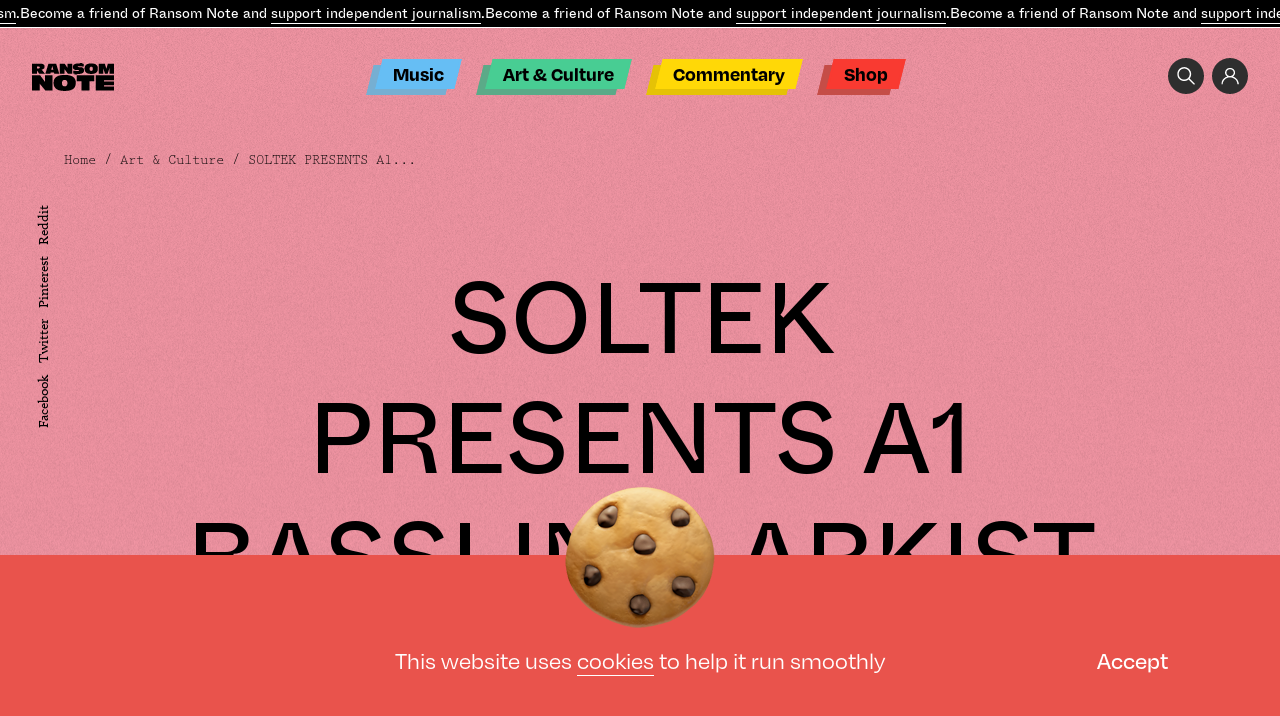

--- FILE ---
content_type: text/html; charset=UTF-8
request_url: https://www.theransomnote.com/art-culture/events/soltek-presents-a1-bassline-arkist-more/
body_size: 25610
content:
<!DOCTYPE html>
<html lang="en" class="">
<head>
	    <title>SOLTEK PRESENTS A1 BASSLINE, ARKIST &amp; MORE - Ransom Note</title>
<!--    <link rel="icon" type="image/png" sizes="144x144"-->
<!--          href="--><!--/favicon/android-chrome-144x144.png">-->
<!--    <link rel="apple-touch-icon" sizes="180x180"-->
<!--          href="--><!--/favicon/apple-touch-icon.png">-->
<!--    <link rel="icon" type="image/png" sizes="32x32"-->
<!--          href="--><!--/favicon/favicon-32x32.png">-->
<!--    <link rel="icon" type="image/png" sizes="16x16"-->
<!--          href="--><!--/favicon/favicon-16x16.png">-->
<!--    <link rel="manifest"-->
<!--          href="--><!--/favicon/site.webmanifest">-->
<!--    <link rel="mask-icon"-->
<!--          href="--><!--/favicon/safari-pinned-tab.svg" color="#5bbad5">-->
<!--    <meta name="msapplication-TileColor" content="#da532c">-->
<!--    <meta name="msapplication-TileImage"-->
<!--        content="--><!--/favicon/mstile-150x150.png">-->
    <meta name="theme-color" content="#ffffff">

    <meta charset="UTF-8">
    <meta name="viewport" content="width=device-width, user-scalable=no">
	<meta name='robots' content='index, follow, max-image-preview:large, max-snippet:-1, max-video-preview:-1' />
	<style>img:is([sizes="auto" i], [sizes^="auto," i]) { contain-intrinsic-size: 3000px 1500px }</style>
	<!-- Global site tag (gtag.js) - Google Analytics -->
<script async src="https://www.googletagmanager.com/gtag/js?id=UA-35749086-2"></script>
<script>
  window.dataLayer = window.dataLayer || [];
  function gtag(){dataLayer.push(arguments);}
  gtag('js', new Date());

  gtag('config', 'UA-35749086-2');
</script><style>
#discourse-comments {display: none}
</style>		<script>var ajaxurl = 'https://www.theransomnote.com/wp-admin/admin-ajax.php';</script>
	
	<!-- This site is optimized with the Yoast SEO plugin v26.8 - https://yoast.com/product/yoast-seo-wordpress/ -->
	<link rel="canonical" href="https://www.theransomnote.com/art-culture/events/soltek-presents-a1-bassline-arkist-more/" />
	<meta property="og:locale" content="en_GB" />
	<meta property="og:type" content="article" />
	<meta property="og:title" content="SOLTEK PRESENTS A1 BASSLINE, ARKIST &amp; MORE - Ransom Note" />
	<meta property="og:description" content="After selling out their Halloween bash last year, Soltek return at the end of February to dust away those winter blues and kick off the new year in style with a typically exciting and diverse lineup. Topping the bill in exemplary fashion Soltek have opted for Tighten Up head honcho and DirtyBird Records favourite, the [&hellip;]" />
	<meta property="og:url" content="https://www.theransomnote.com/art-culture/events/soltek-presents-a1-bassline-arkist-more/" />
	<meta property="og:site_name" content="Ransom Note" />
	<meta property="article:publisher" content="https://www.facebook.com/theransomnote" />
	<meta property="article:published_time" content="2021-08-19T10:38:27+00:00" />
	<meta property="article:modified_time" content="2021-08-27T12:57:08+00:00" />
	<meta name="author" content="admin" />
	<meta name="twitter:card" content="summary_large_image" />
	<meta name="twitter:label1" content="Written by" />
	<meta name="twitter:data1" content="admin" />
	<meta name="twitter:label2" content="Estimated reading time" />
	<meta name="twitter:data2" content="2 minutes" />
	<script type="application/ld+json" class="yoast-schema-graph">{"@context":"https://schema.org","@graph":[{"@type":"Article","@id":"https://www.theransomnote.com/art-culture/events/soltek-presents-a1-bassline-arkist-more/#article","isPartOf":{"@id":"https://www.theransomnote.com/art-culture/events/soltek-presents-a1-bassline-arkist-more/"},"author":{"name":"admin","@id":"https://www.theransomnote.com/#/schema/person/ed698d77baf2a61672482cee3cc7a9f8"},"headline":"SOLTEK PRESENTS A1 BASSLINE, ARKIST &#038; MORE","datePublished":"2021-08-19T10:38:27+00:00","dateModified":"2021-08-27T12:57:08+00:00","mainEntityOfPage":{"@id":"https://www.theransomnote.com/art-culture/events/soltek-presents-a1-bassline-arkist-more/"},"wordCount":328,"publisher":{"@id":"https://www.theransomnote.com/#organization"},"articleSection":["Events","Events","Events"],"inLanguage":"en-GB"},{"@type":"WebPage","@id":"https://www.theransomnote.com/art-culture/events/soltek-presents-a1-bassline-arkist-more/","url":"https://www.theransomnote.com/art-culture/events/soltek-presents-a1-bassline-arkist-more/","name":"SOLTEK PRESENTS A1 BASSLINE, ARKIST & MORE - Ransom Note","isPartOf":{"@id":"https://www.theransomnote.com/#website"},"datePublished":"2021-08-19T10:38:27+00:00","dateModified":"2021-08-27T12:57:08+00:00","breadcrumb":{"@id":"https://www.theransomnote.com/art-culture/events/soltek-presents-a1-bassline-arkist-more/#breadcrumb"},"inLanguage":"en-GB","potentialAction":[{"@type":"ReadAction","target":["https://www.theransomnote.com/art-culture/events/soltek-presents-a1-bassline-arkist-more/"]}]},{"@type":"BreadcrumbList","@id":"https://www.theransomnote.com/art-culture/events/soltek-presents-a1-bassline-arkist-more/#breadcrumb","itemListElement":[{"@type":"ListItem","position":1,"name":"Home","item":"https://www.theransomnote.com/"},{"@type":"ListItem","position":2,"name":"SOLTEK PRESENTS A1 BASSLINE, ARKIST &#038; MORE"}]},{"@type":"WebSite","@id":"https://www.theransomnote.com/#website","url":"https://www.theransomnote.com/","name":"Ransom Note","description":"Independent Journalism.","publisher":{"@id":"https://www.theransomnote.com/#organization"},"potentialAction":[{"@type":"SearchAction","target":{"@type":"EntryPoint","urlTemplate":"https://www.theransomnote.com/?s={search_term_string}"},"query-input":{"@type":"PropertyValueSpecification","valueRequired":true,"valueName":"search_term_string"}}],"inLanguage":"en-GB"},{"@type":"Organization","@id":"https://www.theransomnote.com/#organization","name":"Ransom Note","url":"https://www.theransomnote.com/","logo":{"@type":"ImageObject","inLanguage":"en-GB","@id":"https://www.theransomnote.com/#/schema/logo/image/","url":"https://theransomnote-com-static.s3.eu-west-1.amazonaws.com/wp-content/uploads/2025/02/07092639/RSN-Logo.png","contentUrl":"https://theransomnote-com-static.s3.eu-west-1.amazonaws.com/wp-content/uploads/2025/02/07092639/RSN-Logo.png","width":1000,"height":1000,"caption":"Ransom Note"},"image":{"@id":"https://www.theransomnote.com/#/schema/logo/image/"},"sameAs":["https://www.facebook.com/theransomnote"]},{"@type":"Person","@id":"https://www.theransomnote.com/#/schema/person/ed698d77baf2a61672482cee3cc7a9f8","name":"admin","image":{"@type":"ImageObject","inLanguage":"en-GB","@id":"https://www.theransomnote.com/#/schema/person/image/","url":"https://secure.gravatar.com/avatar/9212c49dc18f44497e64590226980f86787fae8e40bc4d8cfdac7fcca7f17e69?s=96&d=mm&r=g","contentUrl":"https://secure.gravatar.com/avatar/9212c49dc18f44497e64590226980f86787fae8e40bc4d8cfdac7fcca7f17e69?s=96&d=mm&r=g","caption":"admin"},"sameAs":["https://rnote.deepdesignagency.co.uk"],"url":"https://www.theransomnote.com/author/deep/"}]}</script>
	<!-- / Yoast SEO plugin. -->


		<script>
            var cssLoaded = function() {console.log('cssLoaded too soon')};
            var imageError = function() {console.log('imageError too soon')};
		</script>
	<style id='classic-theme-styles-inline-css' type='text/css'>
/*! This file is auto-generated */
.wp-block-button__link{color:#fff;background-color:#32373c;border-radius:9999px;box-shadow:none;text-decoration:none;padding:calc(.667em + 2px) calc(1.333em + 2px);font-size:1.125em}.wp-block-file__button{background:#32373c;color:#fff;text-decoration:none}
</style>
<style id='global-styles-inline-css' type='text/css'>
:root{--wp--preset--aspect-ratio--square: 1;--wp--preset--aspect-ratio--4-3: 4/3;--wp--preset--aspect-ratio--3-4: 3/4;--wp--preset--aspect-ratio--3-2: 3/2;--wp--preset--aspect-ratio--2-3: 2/3;--wp--preset--aspect-ratio--16-9: 16/9;--wp--preset--aspect-ratio--9-16: 9/16;--wp--preset--color--black: #000000;--wp--preset--color--cyan-bluish-gray: #abb8c3;--wp--preset--color--white: #ffffff;--wp--preset--color--pale-pink: #f78da7;--wp--preset--color--vivid-red: #cf2e2e;--wp--preset--color--luminous-vivid-orange: #ff6900;--wp--preset--color--luminous-vivid-amber: #fcb900;--wp--preset--color--light-green-cyan: #7bdcb5;--wp--preset--color--vivid-green-cyan: #00d084;--wp--preset--color--pale-cyan-blue: #8ed1fc;--wp--preset--color--vivid-cyan-blue: #0693e3;--wp--preset--color--vivid-purple: #9b51e0;--wp--preset--gradient--vivid-cyan-blue-to-vivid-purple: linear-gradient(135deg,rgba(6,147,227,1) 0%,rgb(155,81,224) 100%);--wp--preset--gradient--light-green-cyan-to-vivid-green-cyan: linear-gradient(135deg,rgb(122,220,180) 0%,rgb(0,208,130) 100%);--wp--preset--gradient--luminous-vivid-amber-to-luminous-vivid-orange: linear-gradient(135deg,rgba(252,185,0,1) 0%,rgba(255,105,0,1) 100%);--wp--preset--gradient--luminous-vivid-orange-to-vivid-red: linear-gradient(135deg,rgba(255,105,0,1) 0%,rgb(207,46,46) 100%);--wp--preset--gradient--very-light-gray-to-cyan-bluish-gray: linear-gradient(135deg,rgb(238,238,238) 0%,rgb(169,184,195) 100%);--wp--preset--gradient--cool-to-warm-spectrum: linear-gradient(135deg,rgb(74,234,220) 0%,rgb(151,120,209) 20%,rgb(207,42,186) 40%,rgb(238,44,130) 60%,rgb(251,105,98) 80%,rgb(254,248,76) 100%);--wp--preset--gradient--blush-light-purple: linear-gradient(135deg,rgb(255,206,236) 0%,rgb(152,150,240) 100%);--wp--preset--gradient--blush-bordeaux: linear-gradient(135deg,rgb(254,205,165) 0%,rgb(254,45,45) 50%,rgb(107,0,62) 100%);--wp--preset--gradient--luminous-dusk: linear-gradient(135deg,rgb(255,203,112) 0%,rgb(199,81,192) 50%,rgb(65,88,208) 100%);--wp--preset--gradient--pale-ocean: linear-gradient(135deg,rgb(255,245,203) 0%,rgb(182,227,212) 50%,rgb(51,167,181) 100%);--wp--preset--gradient--electric-grass: linear-gradient(135deg,rgb(202,248,128) 0%,rgb(113,206,126) 100%);--wp--preset--gradient--midnight: linear-gradient(135deg,rgb(2,3,129) 0%,rgb(40,116,252) 100%);--wp--preset--font-size--small: 13px;--wp--preset--font-size--medium: 20px;--wp--preset--font-size--large: 36px;--wp--preset--font-size--x-large: 42px;--wp--preset--spacing--20: 0.44rem;--wp--preset--spacing--30: 0.67rem;--wp--preset--spacing--40: 1rem;--wp--preset--spacing--50: 1.5rem;--wp--preset--spacing--60: 2.25rem;--wp--preset--spacing--70: 3.38rem;--wp--preset--spacing--80: 5.06rem;--wp--preset--shadow--natural: 6px 6px 9px rgba(0, 0, 0, 0.2);--wp--preset--shadow--deep: 12px 12px 50px rgba(0, 0, 0, 0.4);--wp--preset--shadow--sharp: 6px 6px 0px rgba(0, 0, 0, 0.2);--wp--preset--shadow--outlined: 6px 6px 0px -3px rgba(255, 255, 255, 1), 6px 6px rgba(0, 0, 0, 1);--wp--preset--shadow--crisp: 6px 6px 0px rgba(0, 0, 0, 1);}:where(.is-layout-flex){gap: 0.5em;}:where(.is-layout-grid){gap: 0.5em;}body .is-layout-flex{display: flex;}.is-layout-flex{flex-wrap: wrap;align-items: center;}.is-layout-flex > :is(*, div){margin: 0;}body .is-layout-grid{display: grid;}.is-layout-grid > :is(*, div){margin: 0;}:where(.wp-block-columns.is-layout-flex){gap: 2em;}:where(.wp-block-columns.is-layout-grid){gap: 2em;}:where(.wp-block-post-template.is-layout-flex){gap: 1.25em;}:where(.wp-block-post-template.is-layout-grid){gap: 1.25em;}.has-black-color{color: var(--wp--preset--color--black) !important;}.has-cyan-bluish-gray-color{color: var(--wp--preset--color--cyan-bluish-gray) !important;}.has-white-color{color: var(--wp--preset--color--white) !important;}.has-pale-pink-color{color: var(--wp--preset--color--pale-pink) !important;}.has-vivid-red-color{color: var(--wp--preset--color--vivid-red) !important;}.has-luminous-vivid-orange-color{color: var(--wp--preset--color--luminous-vivid-orange) !important;}.has-luminous-vivid-amber-color{color: var(--wp--preset--color--luminous-vivid-amber) !important;}.has-light-green-cyan-color{color: var(--wp--preset--color--light-green-cyan) !important;}.has-vivid-green-cyan-color{color: var(--wp--preset--color--vivid-green-cyan) !important;}.has-pale-cyan-blue-color{color: var(--wp--preset--color--pale-cyan-blue) !important;}.has-vivid-cyan-blue-color{color: var(--wp--preset--color--vivid-cyan-blue) !important;}.has-vivid-purple-color{color: var(--wp--preset--color--vivid-purple) !important;}.has-black-background-color{background-color: var(--wp--preset--color--black) !important;}.has-cyan-bluish-gray-background-color{background-color: var(--wp--preset--color--cyan-bluish-gray) !important;}.has-white-background-color{background-color: var(--wp--preset--color--white) !important;}.has-pale-pink-background-color{background-color: var(--wp--preset--color--pale-pink) !important;}.has-vivid-red-background-color{background-color: var(--wp--preset--color--vivid-red) !important;}.has-luminous-vivid-orange-background-color{background-color: var(--wp--preset--color--luminous-vivid-orange) !important;}.has-luminous-vivid-amber-background-color{background-color: var(--wp--preset--color--luminous-vivid-amber) !important;}.has-light-green-cyan-background-color{background-color: var(--wp--preset--color--light-green-cyan) !important;}.has-vivid-green-cyan-background-color{background-color: var(--wp--preset--color--vivid-green-cyan) !important;}.has-pale-cyan-blue-background-color{background-color: var(--wp--preset--color--pale-cyan-blue) !important;}.has-vivid-cyan-blue-background-color{background-color: var(--wp--preset--color--vivid-cyan-blue) !important;}.has-vivid-purple-background-color{background-color: var(--wp--preset--color--vivid-purple) !important;}.has-black-border-color{border-color: var(--wp--preset--color--black) !important;}.has-cyan-bluish-gray-border-color{border-color: var(--wp--preset--color--cyan-bluish-gray) !important;}.has-white-border-color{border-color: var(--wp--preset--color--white) !important;}.has-pale-pink-border-color{border-color: var(--wp--preset--color--pale-pink) !important;}.has-vivid-red-border-color{border-color: var(--wp--preset--color--vivid-red) !important;}.has-luminous-vivid-orange-border-color{border-color: var(--wp--preset--color--luminous-vivid-orange) !important;}.has-luminous-vivid-amber-border-color{border-color: var(--wp--preset--color--luminous-vivid-amber) !important;}.has-light-green-cyan-border-color{border-color: var(--wp--preset--color--light-green-cyan) !important;}.has-vivid-green-cyan-border-color{border-color: var(--wp--preset--color--vivid-green-cyan) !important;}.has-pale-cyan-blue-border-color{border-color: var(--wp--preset--color--pale-cyan-blue) !important;}.has-vivid-cyan-blue-border-color{border-color: var(--wp--preset--color--vivid-cyan-blue) !important;}.has-vivid-purple-border-color{border-color: var(--wp--preset--color--vivid-purple) !important;}.has-vivid-cyan-blue-to-vivid-purple-gradient-background{background: var(--wp--preset--gradient--vivid-cyan-blue-to-vivid-purple) !important;}.has-light-green-cyan-to-vivid-green-cyan-gradient-background{background: var(--wp--preset--gradient--light-green-cyan-to-vivid-green-cyan) !important;}.has-luminous-vivid-amber-to-luminous-vivid-orange-gradient-background{background: var(--wp--preset--gradient--luminous-vivid-amber-to-luminous-vivid-orange) !important;}.has-luminous-vivid-orange-to-vivid-red-gradient-background{background: var(--wp--preset--gradient--luminous-vivid-orange-to-vivid-red) !important;}.has-very-light-gray-to-cyan-bluish-gray-gradient-background{background: var(--wp--preset--gradient--very-light-gray-to-cyan-bluish-gray) !important;}.has-cool-to-warm-spectrum-gradient-background{background: var(--wp--preset--gradient--cool-to-warm-spectrum) !important;}.has-blush-light-purple-gradient-background{background: var(--wp--preset--gradient--blush-light-purple) !important;}.has-blush-bordeaux-gradient-background{background: var(--wp--preset--gradient--blush-bordeaux) !important;}.has-luminous-dusk-gradient-background{background: var(--wp--preset--gradient--luminous-dusk) !important;}.has-pale-ocean-gradient-background{background: var(--wp--preset--gradient--pale-ocean) !important;}.has-electric-grass-gradient-background{background: var(--wp--preset--gradient--electric-grass) !important;}.has-midnight-gradient-background{background: var(--wp--preset--gradient--midnight) !important;}.has-small-font-size{font-size: var(--wp--preset--font-size--small) !important;}.has-medium-font-size{font-size: var(--wp--preset--font-size--medium) !important;}.has-large-font-size{font-size: var(--wp--preset--font-size--large) !important;}.has-x-large-font-size{font-size: var(--wp--preset--font-size--x-large) !important;}
:where(.wp-block-post-template.is-layout-flex){gap: 1.25em;}:where(.wp-block-post-template.is-layout-grid){gap: 1.25em;}
:where(.wp-block-columns.is-layout-flex){gap: 2em;}:where(.wp-block-columns.is-layout-grid){gap: 2em;}
:root :where(.wp-block-pullquote){font-size: 1.5em;line-height: 1.6;}
</style>
<style>.b-o0{opacity:0;transition:opacity .4s ease;}.b-none{display: none;}img{transition:opacity .4s ease .4s;}img:not([src]){opacity:.001}a{color:inherit}@media screen and (max-width: 1023px) {.m-none {display: none}}html,body,ul,ol,h1,h2,h3,h4,h5,h6,p,input,pre{margin:0;padding:0}h1,h2,h3,h4,h5,h6{font-size:inherit;font-weight:inherit}pre{font-family:inherit}input{font-size:inherit}pre{white-space:normal}input,select,button,textarea{outline:none}a{text-decoration:none;color:inherit}input,textarea,select,button{-webkit-appearance:none;-webkit-border-radius:0;-moz-appearance:none}select::-ms-expand{display:none}textarea{overflow:auto}input::-webkit-input-placeholder,textarea::-webkit-input-placeholder{color:#fff;-moz-transition:color .2s ease-in-out;-o-transition:color .2s ease-in-out;-webkit-transition:color .2s ease-in-out;transition:color .2s ease-in-out}input:-moz-placeholder,textarea:-moz-placeholder{color:#fff;-moz-transition:color .2s ease-in-out;-o-transition:color .2s ease-in-out;-webkit-transition:color .2s ease-in-out;transition:color .2s ease-in-out}input::-moz-placeholder,textarea::-moz-placeholder{color:#fff;-moz-transition:color .2s ease-in-out;-o-transition:color .2s ease-in-out;-webkit-transition:color .2s ease-in-out;transition:color .2s ease-in-out}input:-ms-input-placeholder,textarea:-ms-input-placeholder{color:#fff;-moz-transition:color .2s ease-in-out;-o-transition:color .2s ease-in-out;-webkit-transition:color .2s ease-in-out;transition:color .2s ease-in-out}input:focus::-webkit-input-placeholder,textarea:focus::-webkit-input-placeholder{color:transparent !important}input:focus:-moz-placeholder,textarea:focus:-moz-placeholder{color:transparent !important}input:focus::-moz-placeholder,textarea:focus::-moz-placeholder{color:transparent !important}input:focus:-ms-input-placeholder,textarea:focus:-ms-input-placeholder{color:transparent !important}*{box-sizing:border-box}abbr[title]{border-bottom:none !important;cursor:inherit !important;text-decoration:none !important}.no-italic,address{font-style:normal}hr{margin:0;border:none;height:2px;border-bottom:1px solid}ins{text-decoration:none}html{font-size:10px;overflow-x:hidden;overflow-y:scroll}body{font-size:1.6rem;font-family:degular,sans-serif;font-weight:500;font-style:normal;color:#000;overflow-x:hidden;overflow-y:hidden;height:101vh;-webkit-font-smoothing:antialiased;-webkit-backface-visibility:hidden;-moz-osx-font-smoothing:grayscale}::-webkit-scrollbar{width:6px;height:1px;overflow:visible;background:transparent}::-webkit-scrollbar-thumb{background-color:#ff5319}::-webkit-scrollbar-track{background:transparent}#site-header .header-inner .top-moving-text{background-color:#000;color:#fff;border-bottom:1px solid #fff;white-space:nowrap;position:relative;z-index:500;overflow:hidden;-moz-transition:.4s ease;-o-transition:.4s ease;-webkit-transition:.4s ease;transition:.4s ease}#site-header .header-inner .top-moving-text>span{display:inline-block}#site-header .header-inner .top-moving-text>span p{font-size:1.4rem;font-family:ABCWhyteInktrap,"Lucida Console W01 Regular",serif;font-weight:400;font-style:normal;line-height:27px}#site-header .header-inner .top-moving-text>span a{border-bottom:1px solid;display: inline}@media screen and (max-width: 1023px){#site-header .header-inner .top-moving-text{margin-top:-30px}html:not(.opened-mega-menu):not(.opened-mobile-navigation) #site-header .header-inner .top-moving-text{margin-top:0}}#menu-header-menu{text-align:center}#site-header #menu-header-menu2,#site-header #menu-header-menu{list-style:none;text-align:left;padding-bottom:6px;position:relative}#site-header #menu-header-menu2 li,#site-header #menu-header-menu li{display:inline-block;color:#000;position:relative;font-size:2rem;font-family:ABCWhyteInktrap,"Lucida Console W01 Regular",serif;font-weight:400;font-style:normal;margin:0 .7em;white-space:nowrap}#site-header #menu-header-menu2 li>a,#site-header #menu-header-menu li>a{display:inline-block;padding:0 .7em;line-height:29px}#site-header #menu-header-menu2 li>a::before,#site-header #menu-header-menu li>a::before{content:"";width:100%;height:100%;top:0;left:0;position:absolute;z-index:-1;transform:skew(-14deg);background-color:#000}#site-header #menu-header-menu2 li>a::after,#site-header #menu-header-menu li>a::after{content:"";width:100%;height:100%;top:6px;left:-9px;position:absolute;z-index:-2;transform:skew(-14deg);background-color:#777}#site-header #menu-header-menu2 li.blue>a::before,#site-header #menu-header-menu li.blue>a::before{background-color:#66bef4}#site-header #menu-header-menu2 li.blue>a::after,#site-header #menu-header-menu li.blue>a::after{background-color:#76afd2}#site-header #menu-header-menu2 li.green>a::before,#site-header #menu-header-menu li.green>a::before{background-color:#48cd93}#site-header #menu-header-menu2 li.green>a::after,#site-header #menu-header-menu li.green>a::after{background-color:#5baa88}#site-header #menu-header-menu2 li.yellow>a::before,#site-header #menu-header-menu li.yellow>a::before{background-color:#ffd807}#site-header #menu-header-menu2 li.yellow>a::after,#site-header #menu-header-menu li.yellow>a::after{background-color:#e5c206}#site-header #menu-header-menu2 li.red>a::before,#site-header #menu-header-menu li.red>a::before{background-color:#f93a31}#site-header #menu-header-menu2 li.red>a::after,#site-header #menu-header-menu li.red>a::after{background-color:#c54d47}#site-header .header-navigation-cont{position:absolute;z-index:400;left:50%;top:-20px;-webkit-transform:translate(-50%, 0);-moz-transform:translate(-50%, 0);-ms-transform:translate(-50%, 0);-o-transform:translate(-50%, 0);transform:translate(-50%, 0);-moz-transition:all .4s ease;-o-transition:all .4s ease;-webkit-transition:all .4s ease;transition:all .4s ease}.header-fixed #site-header .header-navigation-cont{top:41px}#site-header .header-navigation-cont .inner #menu-header-menu{text-align:center}#site-header .header-navigation-cont-gravitation{position:absolute;width:100%;left:40%;-webkit-transform:translate(-50%, 0);-moz-transform:translate(-50%, 0);-ms-transform:translate(-50%, 0);-o-transform:translate(-50%, 0);transform:translate(-50%, 0);z-index:1000}#site-header .header-navigation-cont-gravitation .inner #menu-header-menu{text-align:center}.slider1>.move>.slide.current{opacity:1;visibility:visible}.slider1>.move>.slide.current .image{opacity:1;visibility:visible}.slider1>.move>.slide.current .text{opacity:1;visibility:visible}.slider1>.move>.slide.current+.slide{opacity:1;visibility:visible}.slider1>.move>.slide .text{margin-top:2em;opacity:0;visibility:hidden;-moz-transition:opacity .4s ease-in,visibility .4s ease-in;-o-transition:opacity .4s ease-in,visibility .4s ease-in;-webkit-transition:opacity .4s ease-in,visibility .4s ease-in;transition:opacity .4s ease-in,visibility .4s ease-in}@media screen and (min-width: 768px) and (max-width: 1023px){.slider1>.move>.slide .image{width:92%}}#site-header .header-inner{position:fixed;left:0;top:0;width:100%;background-color:transparent;z-index:1200}#site-header .header-navigation-cont .inner{position:absolute;width:100%;z-index:400;}#site-header .header-logo-cont{padding-top:96px;padding-bottom: 43px;}.slider1>.move>.slide:nth-child(odd) .image{-webkit-transform:rotate(10deg);-moz-transform:rotate(10deg);-o-transform:rotate(10deg);transform:rotate(10deg)}.slider1>.move>.slide .image{margin-left:4%;width:80%;margin-top:5%}@media screen and (max-width: 767px){.slider1>.move>.slide .image{width:120%;margin-left:-10%;opacity:0;visibility:hidden;-moz-transition:opacity .4s ease-in,visibility .4s ease-in;-o-transition:opacity .4s ease-in,visibility .4s ease-in;-webkit-transition:opacity .4s ease-in,visibility .4s ease-in;transition:opacity .4s ease-in,visibility .4s ease-in}}.well{max-width:1230px;width:90%}@media screen and (min-width: 1024px) and (max-width: 1439px){.well{max-width:922px}}@media screen and (min-width: 768px) and (max-width: 1023px){.well{max-width:691px}}@media screen and (max-width: 767px){.well{max-width:373px}}.wide-well{max-width:1360px;width:100%}@media screen and (min-width: 1024px) and (max-width: 1439px){.wide-well{max-width:1024px}}@media screen and (min-width: 768px) and (max-width: 1023px){.wide-well{max-width:768px}}@media screen and (max-width: 767px){.wide-well{max-width:414px}}.full-well{max-width:1999px;width:100%}.well,.wide-well,.full-well,.m-center{margin-right:auto;margin-left:auto}.m-center{margin-right:auto;margin-left:auto}.max-w51e{max-width: 51em}.max-w58e{max-width:58em;width:100%}.max-w47e{max-width:47em;width:100%}.pa{position:absolute}.pr{position:relative}.mt14{margin-top:14%}.mt5{margin-top:5%}.ml4{margin-left:4%}.mb9{margin-bottom:9%}.mt6{margin-top:6%}.mt8{margin-top:8%}.w11{width:11%}.ml-10 {margin-left: -10%;}.mt-5 {margin-top: -5%;}.mb-2 {margin-bottom: -2%;}.mr-10 {margin-right: -10%;}.w14{width:14%}.w92{width:92%}.w62{width: 62%;}.pb100{padding-bottom:100%}.w50{width:50%}.t0{top:0}.r0{right:0}.b0{bottom:0}.l0{left:0}.pb65{padding-bottom:65%}.w91{width:91%}.pt10{padding-top: 10%}.mb15{margin-bottom: 15%}.slider{height:100%;overflow:hidden}.slider .move{font-size:0;letter-spacing:0;width:100%;height:100%;white-space:nowrap}.slider .move .slide{font-size:1.8rem;height:100%;white-space:normal;vertical-align:top;display:inline-block}.slider .nav li{display:inline-block;cursor:pointer;padding-left:.5em;padding-right:.5em}.slider.method-fade .move{position:relative}.slider.method-fade .slide{height:auto;position:absolute;top:0;left:0;opacity:0;visibility:hidden;-moz-transition:opacity .8s ease-in,visibility .8s ease-in;-o-transition:opacity .8s ease-in,visibility .8s ease-in;-webkit-transition:opacity .8s ease-in,visibility .8s ease-in;transition:opacity .8s ease-in,visibility .8s ease-in}.background1{position:relative}.background1::after{content:"";background-color:#000;z-index:-1;position:absolute;bottom:0;left:0;height:56%;width:100%}@media screen and (max-width: 767px){.background1::after{height:70%}}.cover{position:relative;display:block}.cover.b-none{display:block}.cover>img,.cover>video{width:100%;height:100%;top:0;left:0;position:absolute;display:block;object-fit:cover}.pb33{padding-bottom:33%}.pb58{padding-bottom:58%}.rotate10{-webkit-transform:rotate(10deg);-moz-transform:rotate(10deg);-o-transform:rotate(10deg);transform:rotate(10deg)}.search-icon{background-image:url("[data-uri]");width:36px;height:36px;display:inline-block;background-size:18px;background-repeat:no-repeat;background-position:center;vertical-align:top;background-color:#2e2e2e;border-radius:100%}.acc-icon{background-image:url("[data-uri]");width:36px;height:36px;display:inline-block;background-size:18px;background-repeat:no-repeat;background-position:center;vertical-align:top;background-color:#2e2e2e;border-radius:100%}.a-block a,.span-block span,.block{display:block}#site-header .header-inner .right-top-buttons{font-size:0;margin:3rem 2.5% 3rem auto;width:16rem;text-align:right;-moz-transition:all .4s ease;-o-transition:all .4s ease;-webkit-transition:all .4s ease;transition:all .4s ease}@media screen and (max-width: 1023px){#site-header .header-inner .right-top-buttons{opacity: 0;visibility: hidden}}#site-header .header-inner .right-top-buttons>a{font-size:1.6rem;margin-left:.5em}.rotate33{-webkit-transform:rotate(33deg);-moz-transform:rotate(33deg);-o-transform:rotate(33deg);transform:rotate(33deg)}.slider.o-v{overflow:visible}.o-h{overflow:hidden}.slider1>.move>.slide:nth-child(even) .image{-webkit-transform:rotate(-10deg);-moz-transform:rotate(-10deg);-o-transform:rotate(-10deg);transform:rotate(-10deg)}.button1{font-family:prestige-elite-std,monospace;font-weight:400;font-style:normal}@media screen and (min-width: 768px){.button1{font-size:1.4rem;line-height:16px;color:#66bff4;padding:.5em 1.2em;display:inline-block;position:relative;-moz-transition:color .4s ease;-o-transition:color .4s ease;-webkit-transition:color .4s ease;transition:color .4s ease;z-index:1}.button1::after{content:"";transform:skew(-14deg);position:absolute;top:0;left:0;width:100%;height:100%;border:1px solid;-moz-transition:background .4s ease,border .4s ease;-o-transition:background .4s ease,border .4s ease;-webkit-transition:background .4s ease,border .4s ease;transition:background .4s ease,border .4s ease;z-index:-1}.button1:hover{color:#000}.button1:hover::after{background-color:#66bff4;border:1px solid #66bff4}}@media screen and (max-width: 767px){.button1::before{content:"";width:10px;height:10px;-webkit-transform:rotate(-45deg);-moz-transform:rotate(-45deg);-o-transform:rotate(-45deg);transform:rotate(-45deg);margin-right:.7em;display:inline-block;background-color:#66bff4}}.c-flex{display:flex;display:-webkit-flex;align-items:center;-webkit-align-items:center;flex-wrap:wrap;-webkit-flex-wrap:wrap}.next-slide-style>svg{stroke:#66bff4;width:100%;display:block;position:absolute;top:100%;stroke-dasharray:98px;stroke-dashoffset:98px;stroke-width:.05rem;}.button4>svg{width:100%;display:block;position:absolute;top:100%;stroke-dasharray:98px;stroke-dashoffset:98px;stroke-width:.05rem;}h1,.h1{font-size:7rem;line-height:1.2}h1.f10,.h1.f10{font-size:10rem}@media screen and (max-width: 767px){h1,.h1{font-size:5rem}}h2,.h2{font-size:7rem;font-weight:400;font-style:normal;line-height:1}h2:not(:last-child),.h2:not(:last-child){margin-bottom:.5em}@media screen and (max-width: 767px){h2,.h2{font-size:3.7rem}}h5,.h5{font-size:3rem;font-weight:300;font-style:normal;margin-bottom:.3em}@media screen and (max-width: 767px){h5,.h5{font-size:2rem}}.h5-mb1_5e h5,.h5-mb1_5e .h5{margin-bottom:1.5em}p{font-size:1.6rem;line-height:1.5}p:not(:last-child),.p:not(:last-child){margin-bottom:2.6em}@media screen and (max-width: 767px){p:not(:last-child),.p:not(:last-child){margin-bottom:1.5em}}.f1_4-p p,.f1_4-p .p{font-size:1.4rem}.f1_6-p p,.f1_6-p .p{font-size:1.6rem}.f1_4{font-size:1.4rem;line-height:1.25}.f1_6{font-size:1.6rem;line-height:1.25}.mb1e{margin-bottom:1em}.wht-fc{color:#fff}.h-col6 h1,.h-col6 h2,.h-col6 h3,.h-col6 h4,.h-col6 h5,.h-col6 h6{color:#66bff4}#site-header .header-inner .burger-menu{width:120px;height:20px;display:block;cursor:pointer;position:relative;margin:1.5em auto}@media screen and (min-width: 768px){#site-header .header-inner .burger-menu{display:none}}#site-header .header-inner .burger-menu span{width:100%;display:block;position:absolute;height:4px;left:0;background:#000;-webkit-transform:rotate(0deg);-moz-transform:rotate(0deg);-o-transform:rotate(0deg);transform:rotate(0deg);-moz-transition:.25s ease-in-out;-o-transition:.25s ease-in-out;-webkit-transition:.25s ease-in-out;transition:.25s ease-in-out}#site-header .header-inner .burger-menu span:nth-child(1){top:0}#site-header .header-inner .burger-menu span:nth-child(2){bottom:0}#site-header .main-mini-logo{width:82px;position:absolute;left:2.5%;top:calc(28px + 33px);}.main-logo{background-image:url("[data-uri]");width:100%;height:34px;display:inline-block;background-size:100%;background-repeat:no-repeat;background-position:center;vertical-align:top;padding-bottom:34%}@media screen and (max-width: 767px) {.mob-w25{width:25%}.mob-w100{width:100%}.mob-mt-18{margin-top:-18%}.mob-mr-15{margin-right:-15%}.mob-ml-15{margin-left:-15%}.mob-mb-8{margin-bottom:-8%}.span-block .mob-none,.mob-none{display:none}.slider1>.move>.slide .text {margin-top: 2em;}.vertical1 {margin-bottom: 1em;}.mob-mt5e{margin-top:5em}.mob-mb1e{margin-bottom:1em}.mob-rotate0{-webkit-transform:rotate(0deg);-moz-transform:rotate(0deg);-o-transform:rotate(0deg);transform:rotate(0deg)}}#cookie-popup {visibility: hidden;opacity: 0;-webkit-transform: translate(0, 150%);-moz-transform: translate(0, 150%);-ms-transform: translate(0, 150%);-o-transform: translate(0, 150%);transform: translate(0, 150%);-moz-transition:transform .4s ease-in-out;-o-transition:transform .4s ease-in-out;-webkit-transition:transform .4s ease-in-out;transition:transform .4s ease-in-out}#site-header.black-header{background-color:#000}#site-header.black-header .header-inner .top-moving-text{border-bottom-color:#000}#site-header.black-header .header-inner .search-icon,#site-header.black-header .header-inner .acc-icon{background-color:#000;filter:invert(1)}#site-header.black-header .main-logo{filter:invert(1)}#site-header.black-header .main-mini-logo{filter:invert(1)}.black-bg{background-color:#000}.pb16{padding-bottom:16%}#site-header.grey-header {background-color:#f0eeee}.col1-bg{background-color:#f0eeee}.header-gap{height:124px}.img-auto>video,.img-auto>img{width:100%;height:auto;display:block}.q-with-title{padding-top:15%;max-width:41em}.q-with-title .q-title{font-size:17.5rem;font-family:ABCWhyteInktrap,"Lucida Console W01 Regular",serif;font-weight:400;font-style:normal;line-height:.95;margin-bottom:.5em}@media screen and (max-width: 767px){.q-with-title .q-title{font-size:10rem}}.q-with-title .q-title>span:last-child{display:block;text-align:right}.q-with-title .q-text{max-width:27em}.q_sticker-0{position:absolute;left:0;top:40%;-webkit-transform:translate(0, -50%) rotate(27deg);-moz-transform:translate(0, -50%) rotate(27deg);-ms-transform:translate(0, -50%) rotate(27deg);-o-transform:translate(0, -50%) rotate(27deg);transform:translate(0, -50%) rotate(27deg);width:11%}.q_sticker-1{position:absolute;right:0;top:50%;width:17%;-webkit-transform:translate(0, -50%) rotate(-25deg);-moz-transform:translate(0, -50%) rotate(-25deg);-ms-transform:translate(0, -50%) rotate(-25deg);-o-transform:translate(0, -50%) rotate(-25deg);transform:translate(0, -50%) rotate(-25deg)}.breadcrumb{font-size:1.4rem;font-family:prestige-elite-std,monospace;font-weight:400;font-style:normal;margin-top:2em}.w10{width: 10%}.mb12{margin-bottom:12%}.pt4{padding-top:4%}.w43{width: 43%}.w51{width: 51%}.center{text-align:center}.c-inline{font-size:0;letter-spacing:initial}.c-inline>*{font-size:1.8rem;display:inline-block;vertical-align:top}.c-inline>.b-none{display:inline-block}.category-filter>*{margin:0 1em;font-size: 1.6rem}.category-filter>*.item>span{cursor:pointer}.category-filter>*.item>span::after{content:"";background-image:url("[data-uri]");width:10px;height:10px;display:inline-block;background-size:100%;background-repeat:no-repeat;background-position:center;vertical-align:top;margin-top:.4em;margin-left:.6em;}.category-filter>*.item.opened>span{text-decoration:underline}.category-filter>*.item.opened>span::after{-webkit-transform:rotate(180deg);-moz-transform:rotate(180deg);-o-transform:rotate(180deg);transform:rotate(180deg)}.category-filter>*.item .sub-items{display:none;font-size:1.4rem;font-family:prestige-elite-std,monospace;font-weight:400;font-style:normal;position:absolute;width:100%;left:0;margin-top:2em;}.pb103{padding-bottom:103%}.irregular-quicklinks>.item{width:32%;vertical-align:top;margin-bottom:6%}@media screen and (max-width: 767px){.irregular-quicklinks>.item.blank-item{display:none}}.archive .irregular-quicklinks>.item{margin-bottom:10%}.archive .irregular-quicklinks>.item.advertisement-box2{width:48%;margin-left:18%;margin-right:0 !important}.archive .irregular-quicklinks>.item.advertisement-box2>.fill{padding-bottom:84%}@media screen and (max-width: 767px){.irregular-quicklinks>.item{width:100%;margin-bottom:3em}}.as-start{align-self:flex-start;-webkit-align-self:flex-start}.rotate6{-webkit-transform:rotate(6deg);-moz-transform:rotate(6deg);-o-transform:rotate(6deg);transform:rotate(6deg)}.space-between{justify-content:space-between;-webkit-justify-content:space-between}.mb2e{margin-bottom:2em}.mt1_5e{margin-top:1.5em}.w95{width: 95%}.none{display: none}.w90{width: 90%}.max-w36e{max-width:36em;width:100%}#search-popup{display:none}.single-background1{position:relative}.single-background1::before{content:"";background-image:url("/wp-content/themes/rnote/images/Noise-Test-pink.gif");background-color:#fd9cab;position:absolute;width:100%;height:74%;top:0;left:0;z-index:-1}#single-container .share-buttons-fixed{position:fixed;-webkit-transform:rotate(-90deg);-moz-transform:rotate(-90deg);-ms-transform:rotate(-90deg);-o-transform:rotate(-90deg);transform:rotate(-90deg);left:2.5%;top:60%;transform-origin:top left;margin-left:.2em;font-size:1.4rem;font-family:calluna,serif;font-weight:400;font-style:normal;z-index:2}#single-container .share-buttons-fixed.bottom{top:auto;position:absolute;bottom:0}@media screen and (max-width: 1023px){#single-container .share-buttons-fixed{display:none}}#single-container .share-buttons-fixed>a{margin:0 .3em;display:inline-block}#single-container .huge-title{text-align:center;max-width:73em;margin:0 auto}#single-container .huge-title>h1{font-size:10rem;font-family:ABCWhyteInktrap,"Lucida Console W01 Regular",serif;font-weight:400;font-style:normal}@media screen and (min-width: 768px) and (max-width: 1023px){#single-container .huge-title>h1{font-size:6rem}}@media screen and (max-width: 767px){#single-container .huge-title>h1{font-size:3rem}}#single-container .huge-title>h1 strong{font-family:ivypresto-display,serif;font-weight:400;font-style:normal;display:block}</style><link rel="https://api.w.org/" href="https://www.theransomnote.com/wp-json/" /><link rel="alternate" title="JSON" type="application/json" href="https://www.theransomnote.com/wp-json/wp/v2/posts/2571" /><link rel="EditURI" type="application/rsd+xml" title="RSD" href="https://www.theransomnote.com/xmlrpc.php?rsd" />
<link rel='shortlink' href='https://www.theransomnote.com/?p=2571' />
<link rel="icon" href="https://www.theransomnote.com/wp-content/uploads/2022/01/cropped-mstile-144x144-1-32x32.png" sizes="32x32" />
<link rel="icon" href="https://www.theransomnote.com/wp-content/uploads/2022/01/cropped-mstile-144x144-1-192x192.png" sizes="192x192" />
<link rel="apple-touch-icon" href="https://www.theransomnote.com/wp-content/uploads/2022/01/cropped-mstile-144x144-1-180x180.png" />
<meta name="msapplication-TileImage" content="https://www.theransomnote.com/wp-content/uploads/2022/01/cropped-mstile-144x144-1-270x270.png" />
</head>
<body class="wp-singular post-template-default single single-post postid-2571 single-format-standard wp-theme-rnote">


<div id="site-header"
     class="">
		        <div class="single-post-top-header">
            <a href="/" class="block main-mini-logo"></a>
            <div class="inner center">
                <div class="title">SOLTEK PRESENTS A1 BASSLINE, ARKIST &#038; MORE</div>
                <div class="time"> Minute Read</div>
                <div class="scroll-page">
                    <div></div>
                </div>
            </div>
        </div>
	    <div class="header-inner">
        <div class="top-moving-text text-animation1">
            <span><p>Become a friend of Ransom Note and <a href="https://www.patreon.com/ransomnote">support independent journalism</a>.</p>
</span>
            <span><p>Become a friend of Ransom Note and <a href="https://www.patreon.com/ransomnote">support independent journalism</a>.</p>
</span>
            <span><p>Become a friend of Ransom Note and <a href="https://www.patreon.com/ransomnote">support independent journalism</a>.</p>
</span>
            <span><p>Become a friend of Ransom Note and <a href="https://www.patreon.com/ransomnote">support independent journalism</a>.</p>
</span>
            <span><p>Become a friend of Ransom Note and <a href="https://www.patreon.com/ransomnote">support independent journalism</a>.</p>
</span>
            <span><p>Become a friend of Ransom Note and <a href="https://www.patreon.com/ransomnote">support independent journalism</a>.</p>
</span>
            <span><p>Become a friend of Ransom Note and <a href="https://www.patreon.com/ransomnote">support independent journalism</a>.</p>
</span>
        </div>
	                <a href="/" class="block main-mini-logo"></a>
	            <div class="right-top-buttons">
            <a href="#" class="search-icon open-search-popup"></a>
            <a href="https://community.theransomnote.com/" class="acc-icon"></a>
        </div>
        <div class="burger-menu">
            <span></span>
            <span></span>
        </div>
        <div class="well header-navigation-cont m-none">
            <div class="inner">
			    <ul id="menu-header-menu" class="menu"><li id="menu-item-114" class="blue open-mega-menu music menu-item menu-item-type-custom menu-item-object-custom menu-item-114"><a href="/category/music/">Music</a></li>
<li id="menu-item-115" class="green open-mega-menu art menu-item menu-item-type-custom menu-item-object-custom menu-item-115"><a href="/category/art-culture/">Art &#038; Culture</a></li>
<li id="menu-item-116" class="yellow open-mega-menu commentary menu-item menu-item-type-custom menu-item-object-custom menu-item-116"><a href="/category/commentary/">Commentary</a></li>
<li id="menu-item-117" class="red menu-item menu-item-type-custom menu-item-object-custom menu-item-117"><a href="/shop/">Shop</a></li>
</ul>            </div>
        </div>
        <span class="exit-icon pa t0 r0 mr5 mt2_7e point open-mega-menu opened"></span>
    </div>
	</div>

<div id="site-content" class="pr">

	

    <article id="single-container" class="category-art-culture">
        <div class="single-content-inner pr">
            <div class="share-buttons-fixed">
                <a href="https://www.facebook.com/sharer/sharer.php?u=https%3A%2F%2Fwww.theransomnote.com%2Fart-culture%2Fevents%2Fsoltek-presents-a1-bassline-arkist-more%2F"
                   target="_blank">Facebook</a>
                <a href="https://twitter.com/intent/tweet?text=SOLTEK+PRESENTS+A1+BASSLINE%2C+ARKIST+%26+MORE%0a&url=https%3A%2F%2Fwww.theransomnote.com%2Fart-culture%2Fevents%2Fsoltek-presents-a1-bassline-arkist-more%2F"
                   target="_blank">Twitter</a>
                <a href="https://pinterest.com/pinthis?url=https%3A%2F%2Fwww.theransomnote.com%2Fart-culture%2Fevents%2Fsoltek-presents-a1-bassline-arkist-more%2F"
                   target="_blank">Pinterest</a>
                <a href="https://reddit.com/submit?url=https%3A%2F%2Fwww.theransomnote.com%2Fart-culture%2Fevents%2Fsoltek-presents-a1-bassline-arkist-more%2F&title=SOLTEK+PRESENTS+A1+BASSLINE%2C+ARKIST+%26+MORE"
                   target="_blank">Reddit</a>
            </div>
            <div class="single-background1">
                <div class="header-gap"></div>
                <div class="w90 m-center">
                    <div class="breadcrumb">
                        <a href="/">Home</a> / <a href="https://www.theransomnote.com/category/art-culture/">Art &amp; Culture</a> / SOLTEK PRESENTS A1...                    </div>
                </div>
                <div class="well">
                    <div class="pt10 mb15">
                        <div class="huge-title ">
					        <h1>SOLTEK PRESENTS A1 BASSLINE, ARKIST &#038; MORE</h1>                        </div>
                        <div class="mt2e pb10 center">
                            &nbsp;                        </div>
				                            </div>
                </div>
            </div>
            <div class="well cat-author">
                <div class="w17 mob-w100 mob-mb2e as-start mt0_7e mb2e">
                    <div class="c-inline prestige-elite-font">
                        <div class="hexagon art-culture"></div>
                        <div class="ml0_5e lh1_4">Art &amp; Culture</div>
                    </div>
		                            </div>
            </div>

	        
                <div class="well">
                    <div class="max-w47e mb6 m-center f1_8-p strong-deg single-content text_block">
	                    <p>After selling out their Halloween bash last year, Soltek return at the end of February to dust away those winter blues and kick off the new year in style with a typically exciting and diverse lineup. Topping the bill in exemplary fashion Soltek have opted for Tighten Up head honcho and DirtyBird Records favourite, the man behind 2011&rsquo;s massive single &ldquo;Falsehood&rdquo;, A1 Bassline. He&rsquo;ll be joined by Bristolian bass cadet and arguably one of electronic music&rsquo;s most innovative and flourishing labels, Hotflush Recordings&rsquo; very own Arkist. Support will come from residents Daffadam and Medlam in the form of a rare back to back set alongside fellow regular Jdan, with the bill being rounded up by special guest Jarvey.</p>
<p>Soltek presents A1 Bassline, Arkist &amp; More</p>
<p>&#64; The CAMP Basement (City Arts &amp; Music Project),<br />70 &ndash; 74 City Rd, London EC1Y 2BJ<br />(Nearest tube Old Street)</p>
<p>Friday 24th February 2012<br />22:00 &ndash; 04:00</p>
<p>&pound;4 Limited Early Bird SOLD OUT<br />&pound;6 Advance<br />&pound;10 On the Door</p>
<p>Tickets available from TicketWeb <a href="http://tinyurl.com/6poundtickets">here.</a></p>
<p>Lineup:</p>
<p>A1 BASSLINE (Tighten Up, DirtyBird)<br /><a href="http://www.facebook.com/a1bassline">facebook</a><br /><a href="http://soundcloud.com/a1-bassline">Soundcloud</a></p>
<p>ARKIST (Apple Pips, Hotflush)<br /><a href="http://www.facebook.com/pages/Arkist/135624509800440">facebook</a><br /><a href="http://soundcloud.com/arkist">Soundcloud</a></p>
<p>DAFFADAM b2b MEDLAM (Soltek)<br /><a href="http://soundcloud.com/daffadam-soltek">facebook</a><br /><a href="http://www.residentadvisor.net/dj/medlam">Resident Advisor</a><br />JDAN (Soltek)</p>
<p>JARVEY</p>
<p>Live Visuals/Effects by Mind Over Matter</p>
<p>Soltek presents Phaeleh &amp; Joe Syntax<br /><iframe allowfullscreen="" frameborder="0" height="315" scrolling="no" src="http://www.youtube.com/embed/B5RbBwt58VM" width="100%"></iframe>??</p>
<p>Soltek presents Commix</p>
<p><iframe allowfullscreen="" frameborder="0" height="315" scrolling="no" src="http://www.youtube.com/embed/JiN9mofuM3A" width="100%"></iframe></p>
<p>About Soltek:<br /><a href="http://www.residentadvisor.net/dj/medlam">facebook Page</a><br /><a href="http://twitter.com/#!/SolTekUK">twitter</a><br /><a href="http://twitter.com/#!/SolTekUK">Youtube</a></p>
<p>Soltek is a club night in London that provides an antidote to the over-priced, generic parties that we&#39;re all tiring of.</p>
<p>At our events you can expect music with a strong emphasis on both quality and diversity, that spreads across many flourishing genres ranging from Garage, House and Deep House all the way through to Drum &amp; Bass.</p>
<p>Expect to hear innovative, underground beats from our up-and-coming resident and already up special guest djs.</p>
<p>Held at renowned East London venue The CAMP Basement, our parties offer a cheap, intimate and enjoyable Friday night out to any authentic and discerning music enthusiast.</p>
                    </div>
                </div>
		        	                    <div class="well">
                <div class="share-buttons2 m-block center">
                    <div class="title">SHARE</div>
                    <div class="links">
                        <div>
                            <a href="https://www.facebook.com/sharer/sharer.php?u=https%3A%2F%2Fwww.theransomnote.com%2Fart-culture%2Fevents%2Fsoltek-presents-a1-bassline-arkist-more%2F"
                               target="_blank">Facebook</a>
                        </div>
                        <div>
                            <a href="https://twitter.com/intent/tweet?text=SOLTEK+PRESENTS+A1+BASSLINE%2C+ARKIST+%26+MORE%0a&url=https%3A%2F%2Fwww.theransomnote.com%2Fart-culture%2Fevents%2Fsoltek-presents-a1-bassline-arkist-more%2F"
                               target="_blank">Twitter</a>
                        </div>
                        <div>
                            <a href="https://pinterest.com/pinthis?url=https%3A%2F%2Fwww.theransomnote.com%2Fart-culture%2Fevents%2Fsoltek-presents-a1-bassline-arkist-more%2F"
                               target="_blank">Pinterest</a>
                        </div>
                        <div>
                            <a href="https://reddit.com/submit?url=https%3A%2F%2Fwww.theransomnote.com%2Fart-culture%2Fevents%2Fsoltek-presents-a1-bassline-arkist-more%2F&title=SOLTEK+PRESENTS+A1+BASSLINE%2C+ARKIST+%26%23038%3B+MORE"
                               target="_blank">Reddit</a>
                        </div>
                    </div>
                </div>
	                        </div>

        </div>
	                <div class="well">
                <div id='discourse-comments' class="mb10"></div>
                <script type="text/javascript">
                    window.DiscourseEmbed = {
                        discourseUrl: 'https://community.theransomnote.com/',
                        discourseEmbedUrl: 'https://www.theransomnote.com/art-culture/events/soltek-presents-a1-bassline-arkist-more/'
                    };
                    (function () {
                        var d = document.createElement('script');
                        d.type = 'text/javascript';
                        d.async = true;
                        d.src = window.DiscourseEmbed.discourseUrl + 'javascripts/embed.js';
                        (document.getElementsByTagName('head')[0] || document.getElementsByTagName('body')[0]).appendChild(d);
                    })();
                </script>
            </div>
	            <div class="well">
            <div class="max-w60e m-center mb10">
                <div class="center f0 img-max-w100">
				                    </div>
            </div>
        </div>

	        </article>



<a href="#" class="back-to-top"></a>
</div>

<div id="site-footer" class="b-o0">
	    <div class="well c-flex space-between">
        <div class="w36 ml5 l-w48 l-ml0 as-start mob-none">
            <div class="w100 m-center pt1e">
                <div class="left-footer-tabs pb63 m-pb78 fill">
                    <ul id="left-footer-menu" class="menu"><li class="blue open-mega-menu music menu-item menu-item-type-custom menu-item-object-custom menu-item-114"><a href="/category/music/">Music</a></li>
<li class="green open-mega-menu art menu-item menu-item-type-custom menu-item-object-custom menu-item-115"><a href="/category/art-culture/">Art &#038; Culture</a></li>
<li class="yellow open-mega-menu commentary menu-item menu-item-type-custom menu-item-object-custom menu-item-116"><a href="/category/commentary/">Commentary</a></li>
<li class="red menu-item menu-item-type-custom menu-item-object-custom menu-item-117"><a href="/shop/">Shop</a></li>
</ul>                </div>
            </div>
        </div>
        <div class="w47 mob-w100 as-start pr">
            <ul class="footer-content">
				<li id="nav_menu-6" class="widget widget_nav_menu "><h2 class="widgettitle ">Stalk Us</h2><div class="menu-footer-social-menu-container"><ul id="menu-footer-social-menu" class="menu"><li id="menu-item-105" class="menu-item menu-item-type-custom menu-item-object-custom menu-item-105"><a href="https://twitter.com/ransomnoted">Twitter</a></li>
<li id="menu-item-106" class="menu-item menu-item-type-custom menu-item-object-custom menu-item-106"><a href="https://www.instagram.com/thisisransomnote/?hl=en">Instagram</a></li>
<li id="menu-item-107" class="menu-item menu-item-type-custom menu-item-object-custom menu-item-107"><a href="https://www.facebook.com/theransomnote">Facebook</a></li>
</ul></div></li><li id="nav_menu-5" class="widget widget_nav_menu "><h2 class="widgettitle ">Contact</h2><div class="menu-footer-menu-4-container"><ul id="menu-footer-menu-4" class="menu"><li id="menu-item-414" class="menu-title menu-item menu-item-type-post_type menu-item-object-page menu-item-414"><a href="https://www.theransomnote.com/contact-us/">Contact</a></li>
<li id="menu-item-102" class="menu-item menu-item-type-custom menu-item-object-custom menu-item-102"><a href="/cdn-cgi/l/email-protection#5d38393429322f343c311d2935382f3c332e323033322938733e32732836">Get involved</a></li>
<li id="menu-item-103" class="menu-item menu-item-type-custom menu-item-object-custom menu-item-103"><a href="/cdn-cgi/l/email-protection#2643424f5249544f474a66524e4354474855494b4849524308454908534d">Send us Music</a></li>
<li id="menu-item-104" class="menu-item menu-item-type-custom menu-item-object-custom menu-item-104"><a href="/cdn-cgi/l/email-protection#d9bcbdb0adb6abb0b8b599adb1bcabb8b7aab6b4b7b6adbcf7bab6f7acb2">Enquiry</a></li>
</ul></div></li><li id="nav_menu-2" class="widget widget_nav_menu "><h2 class="widgettitle ">About</h2><div class="menu-footer-menu-1-container"><ul id="menu-footer-menu-1" class="menu"><li id="menu-item-514" class="menu-title menu-item menu-item-type-post_type menu-item-object-page menu-item-514"><a href="https://www.theransomnote.com/about-us/">About</a></li>
<li id="menu-item-93" class="menu-item menu-item-type-custom menu-item-object-custom menu-item-93"><a href="https://www.patreon.com/ransomnote">Become a Friend</a></li>
<li id="menu-item-94" class="menu-item menu-item-type-custom menu-item-object-custom menu-item-94"><a href="https://community.theransomnote.com/">Join the Community</a></li>
<li id="menu-item-96" class="menu-item menu-item-type-custom menu-item-object-custom menu-item-96"><a href="/manifesto/">Code of Conduct</a></li>
<li id="menu-item-36424" class="menu-item menu-item-type-post_type menu-item-object-page menu-item-36424"><a href="https://www.theransomnote.com/subscribe/">Subscribe</a></li>
</ul></div></li><li id="nav_menu-3" class="widget widget_nav_menu "><h2 class="widgettitle ">Advertising</h2><div class="menu-footer-menu-2-container"><ul id="menu-footer-menu-2" class="menu"><li id="menu-item-412" class="menu-title menu-item menu-item-type-custom menu-item-object-custom menu-item-412"><a href="/advertising">Advertising</a></li>
<li id="menu-item-99" class="menu-item menu-item-type-custom menu-item-object-custom menu-item-99"><a href="/advertising">Advertising Opportunities</a></li>
</ul></div></li><li id="nav_menu-4" class="widget widget_nav_menu "><h2 class="widgettitle ">Affiliate Links</h2><div class="menu-footer-menu-3-container"><ul id="menu-footer-menu-3" class="menu"><li id="menu-item-413" class="menu-title mob-none menu-item menu-item-type-custom menu-item-object-custom menu-item-413"><a>Affiliate Links</a></li>
<li id="menu-item-100" class="menu-item menu-item-type-custom menu-item-object-custom menu-item-100"><a href="https://www.eventcube.io/">Eventcube</a></li>
<li id="menu-item-101" class="menu-item menu-item-type-custom menu-item-object-custom menu-item-101"><a href="http://mumu.agency/">Mumu</a></li>
</ul></div></li>            </ul>
            <div class="footer-mobile-icons">
				                    <a href="https://twitter.com/ransomnoted" target="_blank"
                       class="twitter-icon mb1_5e"></a>
								                    <a href="https://www.instagram.com/thisisransomnote/" target="_blank"
                       class="instagram-icon mb1_5e"></a>
								                    <a href="https://www.facebook.com/theransomnote" target="_blank"
                       class="facebook-icon"></a>
				            </div>
            <div class="o-h mt1e lh1_5">
                <div class="fl">&copy; The Culture Space LTD 2026. <span class="mob-block2">All Rights Reserved</span>
                </div>
                <div class="fr mob-fl mob-w100"><a href="https://www.deep.co.uk/" target="_blank">Design by Deep</a>
                </div>
            </div>
        </div>
    </div>
    <div>
	            <div id="mega-menu">
			                <div class="inner-cont music">
                                            <ul class="nav" style="display: none">
                                                                <li><a href="/category/music/">See all</a></li>
                                                                    <li><a href="/category/music/interviews/">Interviews</a></li>
                                                                    <li><a href="/category/music/mixes/">Mixes</a></li>
                                                                    <li><a href="/category/music/playlists/">Playlists</a></li>
                                                                    <li><a href="/category/music/premieres/">Premieres</a></li>
                                                                    <li><a href="/category/music/news/">News</a></li>
                                                                    <li><a href="/category/music/events-music/">Events</a></li>
                                                                    <li><a href="/category/music/reviews/">Reviews</a></li>
                                                                    <li><a href="/category/music/">See all</a></li>
                                                                    <li><a href="/category/music/interviews/">Interviews</a></li>
                                                                    <li><a href="/category/music/mixes/">Mixes</a></li>
                                                                    <li><a href="/category/music/playlists/">Playlists</a></li>
                                                                    <li><a href="/category/music/premieres/">Premieres</a></li>
                                                                    <li><a href="/category/music/news/">News</a></li>
                                                                    <li><a href="/category/music/events-music/">Events</a></li>
                                                                    <li><a href="/category/music/reviews/">Reviews</a></li>
                                                                    <li><a href="/category/music/">See all</a></li>
                                                                    <li><a href="/category/music/interviews/">Interviews</a></li>
                                                                    <li><a href="/category/music/mixes/">Mixes</a></li>
                                                                    <li><a href="/category/music/playlists/">Playlists</a></li>
                                                                    <li><a href="/category/music/premieres/">Premieres</a></li>
                                                                    <li><a href="/category/music/news/">News</a></li>
                                                                    <li><a href="/category/music/events-music/">Events</a></li>
                                                                    <li><a href="/category/music/reviews/">Reviews</a></li>
                                                                    <li><a href="/category/music/">See all</a></li>
                                                                    <li><a href="/category/music/interviews/">Interviews</a></li>
                                                                    <li><a href="/category/music/mixes/">Mixes</a></li>
                                                                    <li><a href="/category/music/playlists/">Playlists</a></li>
                                                                    <li><a href="/category/music/premieres/">Premieres</a></li>
                                                                    <li><a href="/category/music/news/">News</a></li>
                                                                    <li><a href="/category/music/events-music/">Events</a></li>
                                                                    <li><a href="/category/music/reviews/">Reviews</a></li>
                                                                    <li><a href="/category/music/">See all</a></li>
                                                                    <li><a href="/category/music/interviews/">Interviews</a></li>
                                                                    <li><a href="/category/music/mixes/">Mixes</a></li>
                                                                    <li><a href="/category/music/playlists/">Playlists</a></li>
                                                                    <li><a href="/category/music/premieres/">Premieres</a></li>
                                                                    <li><a href="/category/music/news/">News</a></li>
                                                                    <li><a href="/category/music/events-music/">Events</a></li>
                                                                    <li><a href="/category/music/reviews/">Reviews</a></li>
                                                                    <li><a href="/category/music/">See all</a></li>
                                                                    <li><a href="/category/music/interviews/">Interviews</a></li>
                                                                    <li><a href="/category/music/mixes/">Mixes</a></li>
                                                                    <li><a href="/category/music/playlists/">Playlists</a></li>
                                                                    <li><a href="/category/music/premieres/">Premieres</a></li>
                                                                    <li><a href="/category/music/news/">News</a></li>
                                                                    <li><a href="/category/music/events-music/">Events</a></li>
                                                                    <li><a href="/category/music/reviews/">Reviews</a></li>
                                                                    <li><a href="/category/music/">See all</a></li>
                                                                    <li><a href="/category/music/interviews/">Interviews</a></li>
                                                                    <li><a href="/category/music/mixes/">Mixes</a></li>
                                                                    <li><a href="/category/music/playlists/">Playlists</a></li>
                                                                    <li><a href="/category/music/premieres/">Premieres</a></li>
                                                                    <li><a href="/category/music/news/">News</a></li>
                                                                    <li><a href="/category/music/events-music/">Events</a></li>
                                                                    <li><a href="/category/music/reviews/">Reviews</a></li>
                                                                    <li><a href="/category/music/">See all</a></li>
                                                                    <li><a href="/category/music/interviews/">Interviews</a></li>
                                                                    <li><a href="/category/music/mixes/">Mixes</a></li>
                                                                    <li><a href="/category/music/playlists/">Playlists</a></li>
                                                                    <li><a href="/category/music/premieres/">Premieres</a></li>
                                                                    <li><a href="/category/music/news/">News</a></li>
                                                                    <li><a href="/category/music/events-music/">Events</a></li>
                                                                    <li><a href="/category/music/reviews/">Reviews</a></li>
                                                                    <li><a href="/category/music/">See all</a></li>
                                                                    <li><a href="/category/music/interviews/">Interviews</a></li>
                                                                    <li><a href="/category/music/mixes/">Mixes</a></li>
                                                                    <li><a href="/category/music/playlists/">Playlists</a></li>
                                                                    <li><a href="/category/music/premieres/">Premieres</a></li>
                                                                    <li><a href="/category/music/news/">News</a></li>
                                                                    <li><a href="/category/music/events-music/">Events</a></li>
                                                                    <li><a href="/category/music/reviews/">Reviews</a></li>
                                                                    <li><a href="/category/music/">See all</a></li>
                                                                    <li><a href="/category/music/interviews/">Interviews</a></li>
                                                                    <li><a href="/category/music/mixes/">Mixes</a></li>
                                                                    <li><a href="/category/music/playlists/">Playlists</a></li>
                                                                    <li><a href="/category/music/premieres/">Premieres</a></li>
                                                                    <li><a href="/category/music/news/">News</a></li>
                                                                    <li><a href="/category/music/events-music/">Events</a></li>
                                                                    <li><a href="/category/music/reviews/">Reviews</a></li>
                                                        </ul>
                                        <div class="right-section none">
						                            <div class="must-read">
                                <h4 class="title">
                                    Must Reads
                                </h4>
                                <div class="inner">
									                                        <a href="https://www.theransomnote.com/music/playlists/how-to-fall-asleep-with-discovery-zone/">
                                            <h5>How To Fall Asleep with Discovery Zone</h5>
                                            <h6>A dreamy playlist from the NYC pop producer</h6>
                                            <div class="image">
                                                <div class="pb100 cover">
													<img data-src='https://www.theransomnote.com/wp-content/uploads/2024/03/JJ_ANDIE_35mm-24-scaled.jpg' alt='JJ_ANDIE_35mm-24' class='imageResize ' data-width='1706' data-height='2560' data-cw='0' data-ch='0' width='1706' height='2560' data-meta='["200x300.jpg","683x1024.jpg","150x150.jpg","768x1152.jpg","1024x1536.jpg","1365x2048.jpg","1705x2559.webp","733x1100.webp","933x1400.webp","1000x1500.webp","999x1500.jpg","932x1400.webp","667x1000.jpg","1066x1600.jpg","1067x1600.jpg","1705x2558.jpg","934x1400.webp","266x400.webp","1267x1900.jpg","1400x2100.jpg","599x900.webp","1068x1600.jpg","1132x1700.jpg","334x500.webp","934x1400.jpg","734x1100.jpg","999x1500.webp","600x600.webp","300x300.webp","700x700.webp","400x400.webp","1132x1700.webp","800x1200.jpg","984x571.jpg","737x428.jpg","405x235.jpg","1599x2400.webp","636x369.jpg","332x500.jpg","800x800.webp","199x300.webp","800x800.jpg","401x600.webp","333x500.jpg","667x1000.webp","200x300.webp","933x1400.jpg","1705x2559.jpg","333x500.webp","1001x1500.webp","400x600.jpg","600x600.jpg","666x1000.webp","199x300.jpg","400x600.webp","1266x1900.webp","266x400.jpg","799x1200.jpg","1133x1700.jpg","200x300.jpg","133x200.webp","134x200.webp","267x400.webp","500x500.webp","500x500.jpg","1399x2100.webp","799x1200.webp","201x300.jpg","300x300.jpg","399x600.webp","1399x2100.jpg","201x300.webp","466x700.webp","1000x1000.webp","700x700.jpg","100x100.webp","200x200.webp","100x100.jpg","200x200.jpg","600x900.webp","267x400.jpg","400x400.jpg","600x900.jpg","900x900.webp","1334x2000.webp","534x800.webp","1333x2000.webp","468x700.webp","800x1200.webp","734x1100.webp","1066x1600.webp","1200x1800.webp","1266x1900.jpg","1705x2560.webp","467x700.webp","1466x2200.webp"]' onerror='imageError(this)'>                                                </div>
                                            </div>
                                        </a>
									                                        <a href="https://www.theransomnote.com/music/interviews/acid-rain-on-the-streets-of-glasgow-with-domenic-cappello/">
                                            <h5>Acid Rain on the streets of Glasgow with Domenic Cappello</h5>
                                            <h6>In conversation with the Sub Club resident</h6>
                                            <div class="image">
                                                <div class="pb100 cover">
													<img data-src='https://www.theransomnote.com/wp-content/uploads/2024/04/Dom-subclub.jpg' alt='Dom subclub' class='imageResize ' data-width='1066' data-height='905' data-cw='0' data-ch='0' width='1066' height='905' data-meta='["300x255.jpg","1024x869.jpg","150x150.jpg","768x652.jpg","100x100.webp","200x200.webp","100x100.jpg","200x200.jpg","300x300.webp","400x400.webp","300x300.jpg","1065x904.webp"]' onerror='imageError(this)'>                                                </div>
                                            </div>
                                        </a>
									                                        <a href="https://www.theransomnote.com/music/the-paradoxe-of-paris-meet-the-new-school/">
                                            <h5>The Paradoxe of Paris – Meet the New School</h5>
                                            <h6>The changing face of the French capital</h6>
                                            <div class="image">
                                                <div class="pb100 cover">
													<img data-src='https://www.theransomnote.com/wp-content/uploads/2024/04/pdoxclub.jpg' alt='pdoxclub' class='imageResize ' data-width='1170' data-height='963' data-cw='0' data-ch='0' width='1170' height='963' data-meta='["300x247.jpg","1024x843.jpg","150x150.jpg","768x632.jpg","100x100.webp","200x200.webp","100x100.jpg","200x200.jpg","300x300.webp","300x300.jpg","1169x962.webp"]' onerror='imageError(this)'>                                                </div>
                                            </div>
                                        </a>
									                                </div>
                            </div>
						                            <div class="trending-track">
                                <h4 class="title">
                                    Trending track
                                </h4>
                                <div class="shuffle"></div>
                                <div class="inner">
									                                        <div class="item current">
                                            <div class="image">
                                                <div class="pb100 cover">
													<img data-src='https://www.theransomnote.com/wp-content/uploads/2024/04/a3122740774_10.jpg' alt='a3122740774_10' class='imageResize ' data-width='1185' data-height='1200' data-cw='0' data-ch='0' width='1185' height='1200' data-meta='["296x300.jpg","1011x1024.jpg","150x150.jpg","768x778.jpg","200x200.webp","400x400.webp","200x200.jpg","300x300.webp","400x400.jpg","300x300.jpg","100x100.webp","500x500.webp","600x600.jpg","1184x1199.webp"]' onerror='imageError(this)'>                                                </div>
                                            </div>
                                            <div class="content">
                                                <h5>Tokyo</h5>
                                                <h6>Centuras</h6>
                                                <a href="https://richardsen.bandcamp.com/track/centuras-tokyo"
                                                   class="button4 col2-fc i-block mt4e">Shop Now
                                                    <svg width="61.383mm" fill="none" height="3mm" version="1.1"
                                                         viewBox="0 0 61.383 3" xmlns="http://www.w3.org/2000/svg">
                                                        <path d="m61.138 1.3227s-34.39-1.6656-61.04-0.93079c9.4059 0.34292 29.638 1.1267 36.84 1.4697"></path>
                                                    </svg>
                                                </a>
                                            </div>
                                        </div>
									                                        <div class="item ">
                                            <div class="image">
                                                <div class="pb100 cover">
													<img data-src='https://www.theransomnote.com/wp-content/uploads/2024/04/a2392481158_10.jpg' alt='a2392481158_10' class='imageResize ' data-width='1200' data-height='1200' data-cw='0' data-ch='0' width='1200' height='1200' data-meta='["300x300.jpg","1024x1024.jpg","150x150.jpg","768x768.jpg","200x200.webp","400x400.webp","200x200.jpg","300x300.webp","400x400.jpg","100x100.webp","500x500.webp","600x600.jpg","1199x1199.webp"]' onerror='imageError(this)'>                                                </div>
                                            </div>
                                            <div class="content">
                                                <h5>Que Quiere Usted (Marc Romboy Remix)</h5>
                                                <h6>Bawrut</h6>
                                                <a href="https://bawrut.bandcamp.com/track/que-quiere-usted-marc-romboy-remix-2"
                                                   class="button4 col2-fc i-block mt4e">Shop Now
                                                    <svg width="61.383mm" fill="none" height="3mm" version="1.1"
                                                         viewBox="0 0 61.383 3" xmlns="http://www.w3.org/2000/svg">
                                                        <path d="m61.138 1.3227s-34.39-1.6656-61.04-0.93079c9.4059 0.34292 29.638 1.1267 36.84 1.4697"></path>
                                                    </svg>
                                                </a>
                                            </div>
                                        </div>
									                                </div>
                            </div>
						                    </div>
                </div>
			                <div class="inner-cont art">
                                            <ul class="nav" style="display: none">
                                                                <li><a href="/category/art-culture/featured/">Featured</a></li>
                                                                    <li><a href="/category/art-culture/">See all</a></li>
                                                                    <li><a href="/category/art-culture/reviews-art-culture/">Reviews</a></li>
                                                                    <li><a href="/category/art-culture/news-art-culture/">News</a></li>
                                                                    <li><a href="/category/art-culture/events/">Events</a></li>
                                                                    <li><a href="/category/art-culture/featured/">Featured</a></li>
                                                                    <li><a href="/category/art-culture/">See all</a></li>
                                                                    <li><a href="/category/art-culture/reviews-art-culture/">Reviews</a></li>
                                                                    <li><a href="/category/art-culture/news-art-culture/">News</a></li>
                                                                    <li><a href="/category/art-culture/events/">Events</a></li>
                                                                    <li><a href="/category/art-culture/featured/">Featured</a></li>
                                                                    <li><a href="/category/art-culture/">See all</a></li>
                                                                    <li><a href="/category/art-culture/reviews-art-culture/">Reviews</a></li>
                                                                    <li><a href="/category/art-culture/news-art-culture/">News</a></li>
                                                                    <li><a href="/category/art-culture/events/">Events</a></li>
                                                                    <li><a href="/category/art-culture/featured/">Featured</a></li>
                                                                    <li><a href="/category/art-culture/">See all</a></li>
                                                                    <li><a href="/category/art-culture/reviews-art-culture/">Reviews</a></li>
                                                                    <li><a href="/category/art-culture/news-art-culture/">News</a></li>
                                                                    <li><a href="/category/art-culture/events/">Events</a></li>
                                                                    <li><a href="/category/art-culture/featured/">Featured</a></li>
                                                                    <li><a href="/category/art-culture/">See all</a></li>
                                                                    <li><a href="/category/art-culture/reviews-art-culture/">Reviews</a></li>
                                                                    <li><a href="/category/art-culture/news-art-culture/">News</a></li>
                                                                    <li><a href="/category/art-culture/events/">Events</a></li>
                                                                    <li><a href="/category/art-culture/featured/">Featured</a></li>
                                                                    <li><a href="/category/art-culture/">See all</a></li>
                                                                    <li><a href="/category/art-culture/reviews-art-culture/">Reviews</a></li>
                                                                    <li><a href="/category/art-culture/news-art-culture/">News</a></li>
                                                                    <li><a href="/category/art-culture/events/">Events</a></li>
                                                                    <li><a href="/category/art-culture/featured/">Featured</a></li>
                                                                    <li><a href="/category/art-culture/">See all</a></li>
                                                                    <li><a href="/category/art-culture/reviews-art-culture/">Reviews</a></li>
                                                                    <li><a href="/category/art-culture/news-art-culture/">News</a></li>
                                                                    <li><a href="/category/art-culture/events/">Events</a></li>
                                                                    <li><a href="/category/art-culture/featured/">Featured</a></li>
                                                                    <li><a href="/category/art-culture/">See all</a></li>
                                                                    <li><a href="/category/art-culture/reviews-art-culture/">Reviews</a></li>
                                                                    <li><a href="/category/art-culture/news-art-culture/">News</a></li>
                                                                    <li><a href="/category/art-culture/events/">Events</a></li>
                                                                    <li><a href="/category/art-culture/featured/">Featured</a></li>
                                                                    <li><a href="/category/art-culture/">See all</a></li>
                                                                    <li><a href="/category/art-culture/reviews-art-culture/">Reviews</a></li>
                                                                    <li><a href="/category/art-culture/news-art-culture/">News</a></li>
                                                                    <li><a href="/category/art-culture/events/">Events</a></li>
                                                                    <li><a href="/category/art-culture/featured/">Featured</a></li>
                                                                    <li><a href="/category/art-culture/">See all</a></li>
                                                                    <li><a href="/category/art-culture/reviews-art-culture/">Reviews</a></li>
                                                                    <li><a href="/category/art-culture/news-art-culture/">News</a></li>
                                                                    <li><a href="/category/art-culture/events/">Events</a></li>
                                                                    <li><a href="/category/art-culture/featured/">Featured</a></li>
                                                                    <li><a href="/category/art-culture/">See all</a></li>
                                                                    <li><a href="/category/art-culture/reviews-art-culture/">Reviews</a></li>
                                                                    <li><a href="/category/art-culture/news-art-culture/">News</a></li>
                                                                    <li><a href="/category/art-culture/events/">Events</a></li>
                                                                    <li><a href="/category/art-culture/featured/">Featured</a></li>
                                                                    <li><a href="/category/art-culture/">See all</a></li>
                                                                    <li><a href="/category/art-culture/reviews-art-culture/">Reviews</a></li>
                                                                    <li><a href="/category/art-culture/news-art-culture/">News</a></li>
                                                                    <li><a href="/category/art-culture/events/">Events</a></li>
                                                                    <li><a href="/category/art-culture/featured/">Featured</a></li>
                                                                    <li><a href="/category/art-culture/">See all</a></li>
                                                                    <li><a href="/category/art-culture/reviews-art-culture/">Reviews</a></li>
                                                                    <li><a href="/category/art-culture/news-art-culture/">News</a></li>
                                                                    <li><a href="/category/art-culture/events/">Events</a></li>
                                                                    <li><a href="/category/art-culture/featured/">Featured</a></li>
                                                                    <li><a href="/category/art-culture/">See all</a></li>
                                                                    <li><a href="/category/art-culture/reviews-art-culture/">Reviews</a></li>
                                                                    <li><a href="/category/art-culture/news-art-culture/">News</a></li>
                                                                    <li><a href="/category/art-culture/events/">Events</a></li>
                                                                    <li><a href="/category/art-culture/featured/">Featured</a></li>
                                                                    <li><a href="/category/art-culture/">See all</a></li>
                                                                    <li><a href="/category/art-culture/reviews-art-culture/">Reviews</a></li>
                                                                    <li><a href="/category/art-culture/news-art-culture/">News</a></li>
                                                                    <li><a href="/category/art-culture/events/">Events</a></li>
                                                                    <li><a href="/category/art-culture/featured/">Featured</a></li>
                                                                    <li><a href="/category/art-culture/">See all</a></li>
                                                                    <li><a href="/category/art-culture/reviews-art-culture/">Reviews</a></li>
                                                                    <li><a href="/category/art-culture/news-art-culture/">News</a></li>
                                                                    <li><a href="/category/art-culture/events/">Events</a></li>
                                                        </ul>
                                        <div class="right-section none">
						                            <div class="must-read">
                                <h4 class="title">
                                    Must Reads
                                </h4>
                                <div class="inner">
									                                        <a href="https://www.theransomnote.com/music/featured-music/track-by-track-maria-w-horn-panoptikon/">
                                            <h5>Track By Track: Maria W Horn – Panoptikon</h5>
                                            <h6>Delving into the haunting depths of the decommissioned Vita Duvan panopticon prison in Luleå, Sweden</h6>
                                            <div class="image">
                                                <div class="pb100 cover">
													<img data-src='https://www.theransomnote.com/wp-content/uploads/2024/04/mariahorn.jpg' alt='mariahorn' class='imageResize ' data-width='1000' data-height='1345' data-cw='0' data-ch='0' width='1000' height='1345' data-meta='["223x300.jpg","761x1024.jpg","150x150.jpg","768x1033.jpg","100x100.webp","200x200.jpg","100x100.jpg","200x200.webp","300x300.webp","400x400.webp","999x1344.webp","300x300.jpg"]' onerror='imageError(this)'>                                                </div>
                                            </div>
                                        </a>
									                                        <a href="https://www.theransomnote.com/music/events-music/watching-trees-returns-for-24-hour-extravaganza-this-summer/">
                                            <h5>Watching Trees returns for 24 hour extravaganza this summer</h5>
                                            <h6>The woodland multi disciplinary festival is back</h6>
                                            <div class="image">
                                                <div class="pb100 cover">
													<img data-src='https://www.theransomnote.com/wp-content/uploads/2024/04/wt-woowds.png' alt='wt woowds' class='imageResize ' data-width='1070' data-height='614' data-cw='0' data-ch='0' width='1070' height='614' data-meta='["300x172.png","1024x588.png","150x150.png","768x441.png","100x100.webp","200x200.png","100x100.png","200x200.webp","300x300.webp","400x400.webp","300x300.png"]' onerror='imageError(this)'>                                                </div>
                                            </div>
                                        </a>
									                                        <a href="https://www.theransomnote.com/art-culture/featured/film-review-the-one-who-runs-away-is-the-ghost/">
                                            <h5>The One Who Runs Away Is The Ghost</h5>
                                            <h6>A delicate film in focus</h6>
                                            <div class="image">
                                                <div class="pb100 cover">
													<img data-src='https://www.theransomnote.com/wp-content/uploads/2024/04/Towra-film-still-image.jpg' alt='TOWRA Film Still' class='imageResize ' data-width='1000' data-height='563' data-cw='0' data-ch='0' width='1000' height='563' data-meta='["300x169.jpg","150x150.jpg","768x432.jpg","100x100.webp","200x200.jpg","100x100.jpg","200x200.webp","300x300.webp","300x300.jpg"]' onerror='imageError(this)'>                                                </div>
                                            </div>
                                        </a>
									                                </div>
                            </div>
						                            <div class="trending-track">
                                <h4 class="title">
                                    Trending track
                                </h4>
                                <div class="shuffle"></div>
                                <div class="inner">
									                                        <div class="item current">
                                            <div class="image">
                                                <div class="pb100 cover">
													<img data-src='https://www.theransomnote.com/wp-content/uploads/2024/04/a0712389253_10.jpg' alt='a0712389253_10' class='imageResize ' data-width='1200' data-height='1200' data-cw='0' data-ch='0' width='1200' height='1200' data-meta='["300x300.jpg","1024x1024.jpg","150x150.jpg","768x768.jpg","200x200.webp","400x400.jpg","200x200.jpg","400x400.webp","300x300.webp","600x600.webp","500x500.webp"]' onerror='imageError(this)'>                                                </div>
                                            </div>
                                            <div class="content">
                                                <h5>Phox</h5>
                                                <h6>Sem</h6>
                                                <a href="https://semelectro.bandcamp.com/album/phox-the-demon"
                                                   class="button4 col2-fc i-block mt4e">Shop Now
                                                    <svg width="61.383mm" fill="none" height="3mm" version="1.1"
                                                         viewBox="0 0 61.383 3" xmlns="http://www.w3.org/2000/svg">
                                                        <path d="m61.138 1.3227s-34.39-1.6656-61.04-0.93079c9.4059 0.34292 29.638 1.1267 36.84 1.4697"></path>
                                                    </svg>
                                                </a>
                                            </div>
                                        </div>
									                                        <div class="item ">
                                            <div class="image">
                                                <div class="pb100 cover">
													<img data-src='https://www.theransomnote.com/wp-content/uploads/2024/04/a3590846180_10.jpg' alt='a3590846180_10' class='imageResize ' data-width='1200' data-height='1081' data-cw='0' data-ch='0' width='1200' height='1081' data-meta='["300x270.jpg","1024x922.jpg","150x150.jpg","768x692.jpg","200x200.webp","400x400.jpg","200x200.jpg","400x400.webp","300x300.webp","300x300.jpg","600x600.webp","500x500.webp"]' onerror='imageError(this)'>                                                </div>
                                            </div>
                                            <div class="content">
                                                <h5>How To Stay Wide Awake</h5>
                                                <h6>Seagoth</h6>
                                                <a href="https://seagoth.bandcamp.com/album/how-to-stay-wide-awake-2"
                                                   class="button4 col2-fc i-block mt4e">Shop Now
                                                    <svg width="61.383mm" fill="none" height="3mm" version="1.1"
                                                         viewBox="0 0 61.383 3" xmlns="http://www.w3.org/2000/svg">
                                                        <path d="m61.138 1.3227s-34.39-1.6656-61.04-0.93079c9.4059 0.34292 29.638 1.1267 36.84 1.4697"></path>
                                                    </svg>
                                                </a>
                                            </div>
                                        </div>
									                                </div>
                            </div>
						                    </div>
                </div>
			                <div class="inner-cont commentary">
                                            <ul class="nav" style="display: none">
                                                                <li><a href="/category/commentary/featured-commentary/">Featured</a></li>
                                                                    <li><a href="/category/commentary/">See all</a></li>
                                                                    <li><a href="/category/commentary/events-commentary/">Events</a></li>
                                                                    <li><a href="/category/commentary/news-commentary/">News</a></li>
                                                                    <li><a href="/category/commentary/opinion/">Opinion</a></li>
                                                                    <li><a href="/category/commentary/featured-commentary/">Featured</a></li>
                                                                    <li><a href="/category/commentary/">See all</a></li>
                                                                    <li><a href="/category/commentary/events-commentary/">Events</a></li>
                                                                    <li><a href="/category/commentary/news-commentary/">News</a></li>
                                                                    <li><a href="/category/commentary/opinion/">Opinion</a></li>
                                                                    <li><a href="/category/commentary/featured-commentary/">Featured</a></li>
                                                                    <li><a href="/category/commentary/">See all</a></li>
                                                                    <li><a href="/category/commentary/events-commentary/">Events</a></li>
                                                                    <li><a href="/category/commentary/news-commentary/">News</a></li>
                                                                    <li><a href="/category/commentary/opinion/">Opinion</a></li>
                                                                    <li><a href="/category/commentary/featured-commentary/">Featured</a></li>
                                                                    <li><a href="/category/commentary/">See all</a></li>
                                                                    <li><a href="/category/commentary/events-commentary/">Events</a></li>
                                                                    <li><a href="/category/commentary/news-commentary/">News</a></li>
                                                                    <li><a href="/category/commentary/opinion/">Opinion</a></li>
                                                                    <li><a href="/category/commentary/featured-commentary/">Featured</a></li>
                                                                    <li><a href="/category/commentary/">See all</a></li>
                                                                    <li><a href="/category/commentary/events-commentary/">Events</a></li>
                                                                    <li><a href="/category/commentary/news-commentary/">News</a></li>
                                                                    <li><a href="/category/commentary/opinion/">Opinion</a></li>
                                                                    <li><a href="/category/commentary/featured-commentary/">Featured</a></li>
                                                                    <li><a href="/category/commentary/">See all</a></li>
                                                                    <li><a href="/category/commentary/events-commentary/">Events</a></li>
                                                                    <li><a href="/category/commentary/news-commentary/">News</a></li>
                                                                    <li><a href="/category/commentary/opinion/">Opinion</a></li>
                                                                    <li><a href="/category/commentary/featured-commentary/">Featured</a></li>
                                                                    <li><a href="/category/commentary/">See all</a></li>
                                                                    <li><a href="/category/commentary/events-commentary/">Events</a></li>
                                                                    <li><a href="/category/commentary/news-commentary/">News</a></li>
                                                                    <li><a href="/category/commentary/opinion/">Opinion</a></li>
                                                                    <li><a href="/category/commentary/featured-commentary/">Featured</a></li>
                                                                    <li><a href="/category/commentary/">See all</a></li>
                                                                    <li><a href="/category/commentary/events-commentary/">Events</a></li>
                                                                    <li><a href="/category/commentary/news-commentary/">News</a></li>
                                                                    <li><a href="/category/commentary/opinion/">Opinion</a></li>
                                                                    <li><a href="/category/commentary/featured-commentary/">Featured</a></li>
                                                                    <li><a href="/category/commentary/">See all</a></li>
                                                                    <li><a href="/category/commentary/events-commentary/">Events</a></li>
                                                                    <li><a href="/category/commentary/news-commentary/">News</a></li>
                                                                    <li><a href="/category/commentary/opinion/">Opinion</a></li>
                                                                    <li><a href="/category/commentary/featured-commentary/">Featured</a></li>
                                                                    <li><a href="/category/commentary/">See all</a></li>
                                                                    <li><a href="/category/commentary/events-commentary/">Events</a></li>
                                                                    <li><a href="/category/commentary/news-commentary/">News</a></li>
                                                                    <li><a href="/category/commentary/opinion/">Opinion</a></li>
                                                                    <li><a href="/category/commentary/featured-commentary/">Featured</a></li>
                                                                    <li><a href="/category/commentary/">See all</a></li>
                                                                    <li><a href="/category/commentary/events-commentary/">Events</a></li>
                                                                    <li><a href="/category/commentary/news-commentary/">News</a></li>
                                                                    <li><a href="/category/commentary/opinion/">Opinion</a></li>
                                                                    <li><a href="/category/commentary/featured-commentary/">Featured</a></li>
                                                                    <li><a href="/category/commentary/">See all</a></li>
                                                                    <li><a href="/category/commentary/events-commentary/">Events</a></li>
                                                                    <li><a href="/category/commentary/news-commentary/">News</a></li>
                                                                    <li><a href="/category/commentary/opinion/">Opinion</a></li>
                                                                    <li><a href="/category/commentary/featured-commentary/">Featured</a></li>
                                                                    <li><a href="/category/commentary/">See all</a></li>
                                                                    <li><a href="/category/commentary/events-commentary/">Events</a></li>
                                                                    <li><a href="/category/commentary/news-commentary/">News</a></li>
                                                                    <li><a href="/category/commentary/opinion/">Opinion</a></li>
                                                                    <li><a href="/category/commentary/featured-commentary/">Featured</a></li>
                                                                    <li><a href="/category/commentary/">See all</a></li>
                                                                    <li><a href="/category/commentary/events-commentary/">Events</a></li>
                                                                    <li><a href="/category/commentary/news-commentary/">News</a></li>
                                                                    <li><a href="/category/commentary/opinion/">Opinion</a></li>
                                                                    <li><a href="/category/commentary/featured-commentary/">Featured</a></li>
                                                                    <li><a href="/category/commentary/">See all</a></li>
                                                                    <li><a href="/category/commentary/events-commentary/">Events</a></li>
                                                                    <li><a href="/category/commentary/news-commentary/">News</a></li>
                                                                    <li><a href="/category/commentary/opinion/">Opinion</a></li>
                                                                    <li><a href="/category/commentary/featured-commentary/">Featured</a></li>
                                                                    <li><a href="/category/commentary/">See all</a></li>
                                                                    <li><a href="/category/commentary/events-commentary/">Events</a></li>
                                                                    <li><a href="/category/commentary/news-commentary/">News</a></li>
                                                                    <li><a href="/category/commentary/opinion/">Opinion</a></li>
                                                        </ul>
                                        <div class="right-section none">
						                            <div class="must-read">
                                <h4 class="title">
                                    Must Reads
                                </h4>
                                <div class="inner">
									                                        <a href="https://www.theransomnote.com/music/mixes/david-holmes-humanity-as-an-act-of-resistance-in-three-chapters/">
                                            <h5>David Holmes – Humanity As An Act Of Resistance in three chapters</h5>
                                            <h6>As a nation, the Irish have always had a profound relationship with the people of Palestine</h6>
                                            <div class="image">
                                                <div class="pb100 cover">
													<img data-src='https://www.theransomnote.com/wp-content/uploads/2024/03/Green-1.png' alt='david holmes &#8211; humanity as an act of resistance' class='imageResize ' data-width='2000' data-height='2000' data-cw='0' data-ch='0' width='2000' height='2000' data-meta='["300x300.png","1024x1024.png","150x150.png","768x768.png","1536x1536.png","1999x1999.webp","1200x1200.png","1099x1100.png","700x700.webp","1000x1000.webp","999x1000.webp","900x900.webp","984x571.png","999x1000.png","901x900.webp","1900x1900.webp","699x700.png","1199x1200.png","1600x1600.webp","1300x1300.png","405x235.png","1001x1000.png","600x600.webp","400x400.webp","1100x1100.png","300x300.webp","636x369.png","737x428.png","898x900.webp","1300x1300.webp","200x200.webp","1201x1200.webp","800x800.webp","1000x1000.png","600x600.png","875x900.webp","1900x1900.png","1500x1500.png","401x400.webp","1401x1400.png","679x700.webp","900x900.png","1067x1100.webp","599x600.webp","1400x1400.png","799x800.png","200x200.png","699x700.webp","301x300.webp","299x300.webp","1999x1999.png","1400x1400.webp","299x300.png","401x400.png","399x400.webp","800x800.png","1899x1900.png","100x100.webp","201x200.webp","1001x1000.webp","1700x1700.webp","1299x1300.webp","301x300.png","202x200.webp","199x200.webp","1398x1400.webp","1200x1200.webp","399x400.png","799x800.webp","1298x1300.webp","100x100.png","499x500.webp","500x500.webp","198x200.webp","1101x1100.webp","700x700.png","701x700.webp","1301x1300.webp"]' onerror='imageError(this)'>                                                </div>
                                            </div>
                                        </a>
									                                        <a href="https://www.theransomnote.com/music/interviews/rotterdam-a-city-which-bounces-back/">
                                            <h5>Rotterdam – A City which Bounces Back</h5>
                                            <h6>The Dutch city is in a state of constant revival</h6>
                                            <div class="image">
                                                <div class="pb100 cover">
													<img data-src='https://www.theransomnote.com/wp-content/uploads/2024/03/serhat-beyazkaya-6OmkdtxJzYE-unsplash.jpg' alt='serhat-beyazkaya-6OmkdtxJzYE-unsplash' class='imageResize ' data-width='1891' data-height='1316' data-cw='0' data-ch='0' width='1891' height='1316' data-meta='["300x209.jpg","1024x713.jpg","150x150.jpg","768x534.jpg","1536x1069.jpg","1293x900.webp","434x300.webp","1151x800.jpg","1007x700.webp","1006x700.webp","718x500.webp","719x500.jpg","1008x700.webp","1150x800.jpg","431x300.webp","1007x700.jpg","718x500.jpg","719x500.webp","984x571.jpg","1005x700.webp","405x235.jpg","737x428.jpg","863x600.jpg","1890x1315.webp","287x200.webp","1003x700.webp","1004x700.webp","1890x1316.jpg","1294x900.webp","1890x1316.webp","432x300.webp","1581x1100.webp","1148x800.jpg","1890x1315.jpg","861x600.webp","863x600.webp","576x400.jpg","1006x700.jpg","1292x900.webp","1436x1000.jpg","680x700.webp","1294x900.jpg","717x500.webp","636x369.jpg","864x600.jpg","1582x1100.webp","574x400.jpg","429x300.webp","486x500.jpg","777x800.webp","862x600.jpg","575x400.webp","862x600.webp","583x600.webp","1438x1000.webp","1008x700.jpg","1726x1200.webp","288x200.webp","700x700.webp","300x300.webp","500x500.webp","1436x1000.webp","600x600.jpg","144x100.webp","1150x800.webp","1009x700.webp","800x800.jpg","800x800.webp","1293x900.jpg","1868x1300.webp","1437x1000.jpg","500x500.jpg","1149x800.jpg","1725x1200.jpg","289x200.webp","1004x700.jpg","1890x1314.jpg","1149x800.webp","143x100.webp","1435x1000.jpg","864x600.webp","400x400.webp","716x500.webp","1580x1100.jpg","861x600.jpg","1295x900.webp","1152x800.jpg","432x300.jpg","434x300.jpg","1580x1100.webp","1151x800.webp","720x500.webp","1437x1000.webp","1723x1200.webp","1579x1100.webp","1152x800.webp","1438x1000.jpg","287x200.jpg","1005x700.jpg","600x600.webp","1292x900.jpg","1725x1200.webp","576x400.webp","1068x1100.webp","300x300.jpg","429x300.jpg","1724x1200.webp","145x100.webp","285x200.webp","289x200.jpg","150x100.jpg","720x500.jpg","430x300.webp","1000x1000.webp","1870x1300.webp","388x400.webp","700x700.jpg","859x600.webp","1297x900.webp","433x300.webp","144x100.jpg","575x400.jpg","721x500.jpg","1869x1300.jpg","1723x1200.jpg","1724x1200.jpg","860x600.webp","1582x1100.jpg","286x200.webp","1291x900.webp","717x500.jpg","1296x900.webp","1726x1200.jpg","1291x900.jpg","972x1000.webp","574x400.webp","1581x1100.jpg","100x100.webp","200x200.jpg","200x200.webp","100x100.jpg","572x400.webp","285x200.jpg","400x400.jpg","1434x1000.webp","1148x800.webp","1435x1000.webp"]' onerror='imageError(this)'>                                                </div>
                                            </div>
                                        </a>
									                                        <a href="https://www.theransomnote.com/art-culture/reflections/goingremote/">
                                            <h5>Going Remote.</h5>
                                            <h6>Home swapping as a lifestyle choice</h6>
                                            <div class="image">
                                                <div class="pb100 cover">
													<img data-src='https://www.theransomnote.com/wp-content/uploads/2024/04/Going-remote.jpg' alt='Going remote' class='imageResize ' data-width='1920' data-height='2560' data-cw='0' data-ch='0' width='1920' height='2560' data-meta='["225x300.jpg","768x1024.jpg","150x150.jpg","768x1024.jpg","1152x1536.jpg","1536x2048.jpg","100x100.webp","200x200.jpg","200x200.webp","100x100.jpg","300x300.webp","300x300.jpg"]' onerror='imageError(this)'>                                                </div>
                                            </div>
                                        </a>
									                                </div>
                            </div>
						                            <div class="trending-track">
                                <h4 class="title">
                                    Trending track
                                </h4>
                                <div class="shuffle"></div>
                                <div class="inner">
									                                        <div class="item current">
                                            <div class="image">
                                                <div class="pb100 cover">
													<img data-src='https://www.theransomnote.com/wp-content/uploads/2024/04/a4076778913_10.jpg' alt='a4076778913_10' class='imageResize ' data-width='1200' data-height='1200' data-cw='0' data-ch='0' width='1200' height='1200' data-meta='["300x300.jpg","1024x1024.jpg","150x150.jpg","768x768.jpg","200x200.webp","400x400.jpg","400x400.webp","300x300.webp","200x200.jpg","100x100.webp","500x500.webp","600x600.webp"]' onerror='imageError(this)'>                                                </div>
                                            </div>
                                            <div class="content">
                                                <h5>Vels d​’​È​ter</h5>
                                                <h6>Glass Isle</h6>
                                                <a href="https://glass-isle.bandcamp.com/album/vels-d-ter"
                                                   class="button4 col2-fc i-block mt4e">Shop Now
                                                    <svg width="61.383mm" fill="none" height="3mm" version="1.1"
                                                         viewBox="0 0 61.383 3" xmlns="http://www.w3.org/2000/svg">
                                                        <path d="m61.138 1.3227s-34.39-1.6656-61.04-0.93079c9.4059 0.34292 29.638 1.1267 36.84 1.4697"></path>
                                                    </svg>
                                                </a>
                                            </div>
                                        </div>
									                                        <div class="item ">
                                            <div class="image">
                                                <div class="pb100 cover">
													<img data-src='https://www.theransomnote.com/wp-content/uploads/2024/04/a1680126527_10.jpg' alt='a1680126527_10' class='imageResize ' data-width='1200' data-height='1198' data-cw='0' data-ch='0' width='1200' height='1198' data-meta='["300x300.jpg","1024x1022.jpg","150x150.jpg","768x767.jpg","200x200.webp","400x400.jpg","400x400.webp","300x300.webp","200x200.jpg","100x100.webp","500x500.webp","600x600.webp"]' onerror='imageError(this)'>                                                </div>
                                            </div>
                                            <div class="content">
                                                <h5>Dreaming</h5>
                                                <h6>Timothy Clerkin</h6>
                                                <a href="https://timothyclerkin.bandcamp.com/album/dreaming-ep"
                                                   class="button4 col2-fc i-block mt4e">Shop Now
                                                    <svg width="61.383mm" fill="none" height="3mm" version="1.1"
                                                         viewBox="0 0 61.383 3" xmlns="http://www.w3.org/2000/svg">
                                                        <path d="m61.138 1.3227s-34.39-1.6656-61.04-0.93079c9.4059 0.34292 29.638 1.1267 36.84 1.4697"></path>
                                                    </svg>
                                                </a>
                                            </div>
                                        </div>
									                                </div>
                            </div>
						                    </div>
                </div>
			        </div>
        <div id="mobile-navigation" class="b-none">
            <div class="inner pr">
                <div class="main-menu">
					<ul id="menu-mobile-menu" class="menu"><li id="menu-item-453" class="green menu-item menu-item-type-taxonomy menu-item-object-category current-post-ancestor menu-item-has-children menu-item-453"><a href="https://www.theransomnote.com/category/art-culture/">Art &amp; Culture</a>
<ul class="sub-menu">
	<li id="menu-item-495" class="back menu-item menu-item-type-custom menu-item-object-custom menu-item-495"><a href="#">back</a></li>
	<li id="menu-item-34667" class="title menu-item menu-item-type-custom menu-item-object-custom menu-item-34667"><a href="#">Category</a></li>
	<li id="menu-item-34695" class="menu-item menu-item-type-taxonomy menu-item-object-category menu-item-34695"><a href="https://www.theransomnote.com/category/art-culture/featured/">Featured</a></li>
	<li id="menu-item-34668" class="menu-item menu-item-type-taxonomy menu-item-object-category current-post-ancestor menu-item-34668"><a href="https://www.theransomnote.com/category/art-culture/">See all</a></li>
	<li id="menu-item-34672" class="menu-item menu-item-type-taxonomy menu-item-object-category menu-item-34672"><a href="https://www.theransomnote.com/category/art-culture/reviews-art-culture/">Reviews</a></li>
	<li id="menu-item-34671" class="menu-item menu-item-type-taxonomy menu-item-object-category menu-item-34671"><a href="https://www.theransomnote.com/category/art-culture/news-art-culture/">News</a></li>
	<li id="menu-item-34669" class="menu-item menu-item-type-taxonomy menu-item-object-category current-post-ancestor current-menu-parent current-post-parent menu-item-34669"><a href="https://www.theransomnote.com/category/art-culture/events/">Events</a></li>
	<li id="menu-item-34694" class="title menu-item menu-item-type-custom menu-item-object-custom menu-item-34694"><a href="#">Must Read</a></li>
	<li id="menu-item-34692" class="menu-item menu-item-type-custom menu-item-object-custom menu-item-34692">                        <div class="mm-item">
							                                <a href="https://www.theransomnote.com/art-culture/travel/post-postcard-venice/" class="block mb2_5e mob-mb1e">
                                    <div class="img-auto mb0_5e">
										<img data-src='https://www.theransomnote.com/wp-content/uploads/2026/01/IMG_9994.jpeg' alt='IMG_9994' class='imageResize ' data-width='1000' data-height='1333' data-cw='0' data-ch='0' width='1000' height='1333' data-meta='["225x300.jpeg","768x1024.jpeg","150x150.jpeg","768x1024.jpeg","999x1332.webp","901x1200.webp","899x1200.webp","999x1331.jpeg","999x1333.jpeg","676x900.jpeg","301x400.webp","900x1200.webp","674x900.jpeg","675x900.webp","826x1100.jpeg","599x800.webp","974x1300.webp","750x1000.jpeg","600x800.webp","299x400.jpeg","825x1100.webp","601x800.webp","999x1330.jpeg","526x700.webp","824x1100.webp","451x600.webp","902x1200.webp","300x400.webp","583x600.webp","680x700.webp","374x500.webp","525x700.jpeg","151x200.webp","225x300.webp","226x300.webp","449x600.jpeg","749x1000.webp","375x500.webp","376x500.webp","450x600.webp","751x1000.webp","388x400.webp","486x500.webp"]' onerror='imageError(this)'>                                    </div>
                                    <div class="title">
										Post-Postcard Venice                                    </div>
                                    <div class="excerpt">
										Venice stopped evolving and started performing. Now it's learning to live again                                    </div>
                                </a>
							                                <a href="https://www.theransomnote.com/art-culture/brian-dsouza-explores-the-secret-social-lives-of-sunflowers-for-music-to-watch-seeds-grow-by-season-two-launch/" class="block mb2_5e mob-mb1e">
                                    <div class="img-auto mb0_5e">
										<img data-src='https://www.theransomnote.com/wp-content/uploads/2026/01/a2767673882_10.jpeg' alt='a2767673882_10' class='imageResize ' data-width='1200' data-height='1200' data-cw='0' data-ch='0' width='1200' height='1200' data-meta='["300x300.jpeg","1024x1024.jpeg","150x150.jpeg","768x768.jpeg","1199x1199.webp","400x400.webp","900x900.webp","999x1000.jpeg","1000x1000.jpeg","901x900.webp","680x700.jpeg","800x800.webp","899x900.webp","1001x1000.jpeg","700x700.jpeg","972x1000.webp","599x600.webp","970x1000.webp","1100x1100.jpeg","1067x1100.jpeg","485x500.webp","898x900.webp","200x200.webp","799x800.webp","1099x1100.jpeg","801x800.jpeg","401x400.webp","600x600.jpeg","1068x1100.jpeg","300x300.webp","1199x1198.jpeg","971x1000.webp","1165x1200.jpeg","699x700.jpeg","1199x1197.webp","1199x1200.webp","583x600.webp","902x900.webp","601x600.jpeg","388x400.webp","1070x1100.jpeg","873x900.webp","777x800.jpeg","499x500.webp","1101x1100.webp","875x900.webp","500x500.webp","486x500.webp","582x600.webp","1069x1100.webp","399x400.jpeg","292x300.jpeg","389x400.webp","679x700.webp","299x300.webp","681x700.webp","584x600.jpeg","484x500.webp","199x200.webp"]' onerror='imageError(this)'>                                    </div>
                                    <div class="title">
										Brian d&#8217;Souza Explores the Secret Social Lives of Sunflowers for Music To Watch Seeds Grow By Season Two Launch                                    </div>
                                    <div class="excerpt">
										Scottish producer Brian d'Souza (aka Auntie Flo) is launching Season Two of Music To Watch Seeds Grow By  with a composition that delves into the hidden world beneath the soil, where sunflowers engage in complex social behaviours invisible to the human eye.                                    </div>
                                </a>
							                            <div>
								<ul id="menu-mobile-bottom-menu" class="menu"><li id="menu-item-480" class="menu-item menu-item-type-custom menu-item-object-custom menu-item-480"><a href="https://community.theransomnote.com/">Community</a></li>
<li id="menu-item-481" class="menu-item menu-item-type-custom menu-item-object-custom menu-item-481"><a href="https://www.patreon.com/ransomnote">Support Us</a></li>
<li id="menu-item-527" class="menu-item menu-item-type-post_type menu-item-object-page menu-item-527"><a href="https://www.theransomnote.com/contact-us/">Contact Us</a></li>
<li id="menu-item-526" class="menu-item menu-item-type-post_type menu-item-object-page menu-item-526"><a href="https://www.theransomnote.com/about-us/">About Us</a></li>
</ul>        <div class="c-inline center">
            <a href="https://twitter.com/ransomnoted" class="twitter-icon ml1e mr1e"></a>
            <a href="https://www.instagram.com/thisisransomnote/" class="instagram-icon ml1e mr1e"></a>
            <a href="https://www.facebook.com/theransomnote" class="facebook-icon ml1e mr1e"></a>
        </div>
	                            </div>
                        </div>
						</li>
</ul>
</li>
<li id="menu-item-455" class="blue menu-item menu-item-type-taxonomy menu-item-object-category current-post-ancestor menu-item-has-children menu-item-455"><a href="https://www.theransomnote.com/category/music/">Music</a>
<ul class="sub-menu">
	<li id="menu-item-494" class="back menu-item menu-item-type-custom menu-item-object-custom menu-item-494"><a href="#">back</a></li>
	<li id="menu-item-34673" class="title menu-item menu-item-type-custom menu-item-object-custom menu-item-34673"><a href="#">Category</a></li>
	<li id="menu-item-34674" class="menu-item menu-item-type-taxonomy menu-item-object-category current-post-ancestor menu-item-34674"><a href="https://www.theransomnote.com/category/music/">See all</a></li>
	<li id="menu-item-34680" class="menu-item menu-item-type-taxonomy menu-item-object-category menu-item-34680"><a href="https://www.theransomnote.com/category/music/playlists/">Playlists</a></li>
	<li id="menu-item-34682" class="menu-item menu-item-type-taxonomy menu-item-object-category menu-item-34682"><a href="https://www.theransomnote.com/category/music/reviews/">Reviews</a></li>
	<li id="menu-item-34681" class="menu-item menu-item-type-taxonomy menu-item-object-category menu-item-34681"><a href="https://www.theransomnote.com/category/music/premieres/">Premieres</a></li>
	<li id="menu-item-34677" class="menu-item menu-item-type-taxonomy menu-item-object-category menu-item-34677"><a href="https://www.theransomnote.com/category/music/interviews/">Interviews</a></li>
	<li id="menu-item-34679" class="menu-item menu-item-type-taxonomy menu-item-object-category menu-item-34679"><a href="https://www.theransomnote.com/category/music/news/">News</a></li>
	<li id="menu-item-34678" class="menu-item menu-item-type-taxonomy menu-item-object-category menu-item-34678"><a href="https://www.theransomnote.com/category/music/mixes/">Mixes</a></li>
	<li id="menu-item-34675" class="menu-item menu-item-type-taxonomy menu-item-object-category current-post-ancestor current-menu-parent current-post-parent menu-item-34675"><a href="https://www.theransomnote.com/category/music/events-music/">Events</a></li>
	<li id="menu-item-34683" class="menu-item menu-item-type-taxonomy menu-item-object-category menu-item-34683"><a href="https://www.theransomnote.com/category/music/tech/">Tech</a></li>
	<li id="menu-item-478" class="title menu-item menu-item-type-custom menu-item-object-custom menu-item-478"><a href="#">Must Read</a></li>
	<li id="menu-item-479" class="menu-item menu-item-type-custom menu-item-object-custom menu-item-479">                        <div class="mm-item">
							                                <a href="https://www.theransomnote.com/music/interviews/chaos-triumphing-over-order-coma-world-in-conversation-on-deep-star/" class="block mb2_5e mob-mb1e">
                                    <div class="img-auto mb0_5e">
										<img data-src='https://www.theransomnote.com/wp-content/uploads/2026/01/Coma-World-Photo-by-Faber-Bell.jpg' alt='Coma World &#8211; Photo by Faber Bell' class='imageResize ' data-width='1000' data-height='650' data-cw='0' data-ch='0' width='1000' height='650' data-meta='["300x195.jpg","150x150.jpg","768x499.jpg","999x649.webp","921x600.webp","999x648.jpg","999x650.jpg","984x571.jpg","737x428.jpg","405x235.jpg","636x369.jpg","770x500.jpg","926x600.webp","922x600.webp","924x600.webp","923x600.webp","769x500.webp","617x400.jpg","616x400.jpg","925x600.webp","615x400.webp","614x400.webp"]' onerror='imageError(this)'>                                    </div>
                                    <div class="title">
										Chaos triumphing over order: Coma World in conversation on Deep Star                                    </div>
                                    <div class="excerpt">
										Deep Star emerges from layers of echo and distortion, taking listeners on an immersive journey through Coma World's signature blend of experimental dub and psychedelic soundscapes.                                    </div>
                                </a>
							                                <a href="https://www.theransomnote.com/music/news/pharoah-chromium-chronicles-the-weight-of-witness-on-new-lp/" class="block mb2_5e mob-mb1e">
                                    <div class="img-auto mb0_5e">
										<img data-src='https://www.theransomnote.com/wp-content/uploads/2026/01/a4285893243_10.jpg' alt='a4285893243_10' class='imageResize ' data-width='1178' data-height='1200' data-cw='0' data-ch='0' width='1178' height='1200' data-meta='["295x300.jpg","1005x1024.jpg","150x150.jpg","768x782.jpg","1177x1199.webp","981x1000.jpg","785x800.webp","1081x1100.jpg","393x400.webp","982x1000.jpg","687x700.webp","394x400.webp","884x900.webp","491x500.webp","883x900.webp","686x700.jpg","1177x1198.jpg","1079x1100.jpg","1177x1200.jpg","588x600.webp","786x800.webp","589x600.webp","1080x1100.jpg","392x400.webp","784x800.webp","688x700.jpg","490x500.jpg","590x600.jpg"]' onerror='imageError(this)'>                                    </div>
                                    <div class="title">
										Pharoah Chromium Chronicles the Weight of Witness on New LP                                    </div>
                                    <div class="excerpt">
										Between innocence and anger, Ghazi Barakat's Pharoah Chromium project delivers a devastating meditation on Gaza.                                    </div>
                                </a>
							                            <div>
								<ul id="menu-mobile-bottom-menu-1" class="menu"><li class="menu-item menu-item-type-custom menu-item-object-custom menu-item-480"><a href="https://community.theransomnote.com/">Community</a></li>
<li class="menu-item menu-item-type-custom menu-item-object-custom menu-item-481"><a href="https://www.patreon.com/ransomnote">Support Us</a></li>
<li class="menu-item menu-item-type-post_type menu-item-object-page menu-item-527"><a href="https://www.theransomnote.com/contact-us/">Contact Us</a></li>
<li class="menu-item menu-item-type-post_type menu-item-object-page menu-item-526"><a href="https://www.theransomnote.com/about-us/">About Us</a></li>
</ul>        <div class="c-inline center">
            <a href="https://twitter.com/ransomnoted" class="twitter-icon ml1e mr1e"></a>
            <a href="https://www.instagram.com/thisisransomnote/" class="instagram-icon ml1e mr1e"></a>
            <a href="https://www.facebook.com/theransomnote" class="facebook-icon ml1e mr1e"></a>
        </div>
	                            </div>
                        </div>
						</li>
</ul>
</li>
<li id="menu-item-454" class="yellow menu-item menu-item-type-taxonomy menu-item-object-category current-post-ancestor menu-item-has-children menu-item-454"><a href="https://www.theransomnote.com/category/commentary/">Commentary</a>
<ul class="sub-menu">
	<li id="menu-item-34684" class="back menu-item menu-item-type-custom menu-item-object-custom menu-item-34684"><a href="#">back</a></li>
	<li id="menu-item-34685" class="title menu-item menu-item-type-custom menu-item-object-custom menu-item-34685"><a href="#">Category</a></li>
	<li id="menu-item-34696" class="menu-item menu-item-type-taxonomy menu-item-object-category menu-item-34696"><a href="https://www.theransomnote.com/category/commentary/featured-commentary/">Featured</a></li>
	<li id="menu-item-34686" class="menu-item menu-item-type-taxonomy menu-item-object-category current-post-ancestor menu-item-34686"><a href="https://www.theransomnote.com/category/commentary/">See all</a></li>
	<li id="menu-item-34687" class="menu-item menu-item-type-taxonomy menu-item-object-category current-post-ancestor current-menu-parent current-post-parent menu-item-34687"><a href="https://www.theransomnote.com/category/commentary/events-commentary/">Events</a></li>
	<li id="menu-item-34689" class="menu-item menu-item-type-taxonomy menu-item-object-category menu-item-34689"><a href="https://www.theransomnote.com/category/commentary/news-commentary/">News</a></li>
	<li id="menu-item-34690" class="menu-item menu-item-type-taxonomy menu-item-object-category menu-item-34690"><a href="https://www.theransomnote.com/category/commentary/opinion/">Opinion</a></li>
	<li id="menu-item-34693" class="title menu-item menu-item-type-custom menu-item-object-custom menu-item-34693"><a href="#">Must Read</a></li>
	<li id="menu-item-34691" class="menu-item menu-item-type-custom menu-item-object-custom menu-item-34691">                        <div class="mm-item">
							                                <a href="https://www.theransomnote.com/music/featured-music/electribal-gathering-billie-ray-martin-recalls/" class="block mb2_5e mob-mb1e">
                                    <div class="img-auto mb0_5e">
										<img data-src='https://www.theransomnote.com/wp-content/uploads/2024/07/2-001.jpg' alt='2 001' class='imageResize ' data-width='1000' data-height='807' data-cw='0' data-ch='0' width='1000' height='807' data-meta='["300x242.jpg","150x150.jpg","768x620.jpg","999x806.webp","743x600.webp","999x805.jpg","990x800.webp","620x500.webp","869x700.webp","620x500.jpg","999x806.jpg","999x805.webp","991x800.webp","388x400.webp","999x807.webp","993x800.webp","744x600.jpg","866x700.jpg","867x700.jpg","992x800.webp","619x500.webp","867x700.webp","999x807.jpg","868x700.webp","868x700.jpg","496x400.webp","247x200.webp","744x600.webp","984x571.jpg","405x235.jpg","618x500.webp","636x369.jpg","737x428.jpg","248x200.webp","373x300.webp","777x800.jpg","497x400.webp","371x300.webp","743x600.jpg","496x400.jpg","742x600.jpg","745x600.webp","372x300.webp","866x700.webp","989x800.webp","249x200.webp","247x200.jpg","745x600.jpg","680x700.webp","994x800.webp","991x800.jpg","999x804.webp","621x500.webp","583x600.webp","124x100.webp","373x300.jpg","869x700.jpg","494x400.jpg","679x700.webp","250x200.webp","993x800.jpg","133x100.jpg","250x200.jpg","495x400.webp","741x600.webp","742x600.webp","494x400.webp","486x500.webp","371x300.jpg","680x700.jpg","248x200.jpg","497x400.jpg","125x100.webp","369x300.webp","992x800.jpg","125x100.jpg","619x500.jpg","865x700.jpg","621x500.jpg","292x300.webp","618x500.jpg","123x100.webp","123x100.jpg","291x300.webp","389x400.webp","617x500.webp","246x200.webp","990x800.jpg","126x100.jpg","495x400.jpg","370x300.webp","120x100.jpg","865x700.webp","778x800.webp","372x300.jpg","485x500.webp","870x700.webp","487x500.webp","195x200.webp","988x800.webp","388x400.jpg","741x600.jpg","390x400.webp","486x500.jpg","584x600.jpg","249x200.jpg"]' onerror='imageError(this)'>                                    </div>
                                    <div class="title">
										Electribal Gathering &#8211; Billie Ray Martin recalls                                    </div>
                                    <div class="excerpt">
										Singer Billie Ray Martin recalls the formation of Electribe101, record company problems and getting the Marshall Jefferson seal of approval…                                    </div>
                                </a>
							                                <a href="https://www.theransomnote.com/music/featured-music/martinabertherstoneagebassworks/" class="block mb2_5e mob-mb1e">
                                    <div class="img-auto mb0_5e">
										<img data-src='https://www.theransomnote.com/wp-content/uploads/2024/05/2022_MartinaBerther_MidSize_5.jpeg' alt='2022_MartinaBerther_MidSize_5' class='imageResize ' data-width='2500' data-height='1786' data-cw='0' data-ch='0' width='2500' height='1786' data-meta='["300x214.jpeg","1024x732.jpeg","150x150.jpeg","768x549.jpeg","1536x1097.jpeg","2048x1463.jpeg","1259x900.webp","279x200.webp","700x500.webp","981x700.webp","978x700.webp","979x700.webp","980x700.jpeg","1122x800.jpeg","2499x1786.webp","1118x800.jpeg","1119x800.jpeg","980x700.webp","1262x900.webp","701x500.jpeg","486x500.webp","420x300.webp","1400x1000.jpeg","421x300.webp","680x700.webp","982x700.jpeg","698x500.webp","1398x1000.jpeg","699x500.webp","1959x1400.webp","840x600.webp","421x300.jpeg","1259x900.jpeg","281x200.webp","1539x1100.webp","840x600.jpeg","841x600.webp","839x600.webp","419x300.jpeg","1261x900.webp","561x400.jpeg","280x200.webp","2098x1500.jpeg","1121x800.jpeg","281x200.jpeg","388x400.jpeg","1118x800.webp","1258x900.jpeg","582x600.webp","388x400.webp","1399x1000.webp","1258x900.webp","972x1000.webp","979x700.jpeg","1400x1000.webp","1681x1200.webp","982x700.webp","1819x1300.webp","1679x1200.webp","983x700.webp","1401x1000.jpeg","419x300.webp","561x400.webp","1961x1400.webp","1960x1400.jpeg","1538x1100.webp","1541x1100.webp","1260x900.jpeg","1120x800.jpeg","1680x1200.webp","700x500.jpeg","1261x900.jpeg","420x300.jpeg","1260x900.webp","1401x1000.webp","702x500.webp","1120x800.webp","1398x1000.webp","559x400.webp","981x700.jpeg","701x500.webp","1539x1100.jpeg","699x500.jpeg","2100x1500.webp","1119x800.webp","1121x800.webp","839x600.jpeg","1540x1100.webp","1399x1000.jpeg","841x600.jpeg","838x600.webp","800x800.webp","300x300.webp","700x700.webp","600x600.webp","1117x800.webp","400x400.webp","2499x1786.jpeg","500x500.webp","700x700.jpeg","400x400.jpeg","1959x1400.jpeg","800x800.jpeg","1541x1100.jpeg","976x700.webp","1819x1300.jpeg","600x600.jpeg","843x600.jpeg","1679x1200.jpeg","1542x1100.webp","1681x1200.jpeg","1000x1000.webp","1540x1100.jpeg","560x400.webp","1538x1100.jpeg","1820x1300.webp","1122x800.webp","900x900.webp","1821x1300.webp","1818x1300.webp","282x200.webp","1068x1100.webp","1820x1300.jpeg","978x700.jpeg","500x500.jpeg","300x300.jpeg","1678x1200.webp","1682x1200.webp","680x700.jpeg","1960x1400.webp","1962x1400.webp","2239x1600.webp","140x100.webp","141x100.webp","133x100.jpeg","141x100.jpeg","2499x1785.webp","1680x1200.jpeg","2100x1500.jpeg","558x400.webp","559x400.jpeg","2099x1500.jpeg","1543x1100.webp","1067x1100.jpeg","150x100.jpeg","1957x1400.webp","2380x1700.webp","1067x1100.webp","1961x1400.jpeg","1958x1400.webp","583x600.webp","279x200.jpeg","278x200.webp","1678x1200.jpeg","698x500.jpeg","139x100.webp","777x800.webp","679x700.webp","1402x1000.jpeg","560x400.jpeg","977x700.webp","140x100.jpeg","1257x900.webp","1402x1000.webp","2238x1600.webp","777x800.jpeg","143x100.jpeg","422x300.webp","1262x900.jpeg","278x200.jpeg","1403x1000.webp","1958x1400.jpeg","2381x1700.webp","842x600.jpeg","1542x1100.jpeg","1123x800.webp","583x600.webp","2499x1784.webp","2101x1500.webp","389x400.webp","2382x1700.webp","291x300.webp","843x600.webp","2102x1500.webp","2240x1600.webp","2099x1500.webp","1263x900.webp","2097x1500.webp","2378x1700.webp","2241x1600.webp","1069x1100.webp","1116x800.webp","1070x1100.jpeg","874x900.webp","1164x1200.webp","485x500.webp","1166x1200.jpeg","1165x1200.jpeg","484x500.webp","582x600.jpeg","2377x1700.jpeg","697x500.webp","417x300.webp","562x400.webp","2379x1700.webp","2499x1783.webp"]' onerror='imageError(this)'>                                    </div>
                                    <div class="title">
										The Cave of Forgotten Dreams: The World of Martina Berther                                    </div>
                                    <div class="excerpt">
										The innovative world of Swiss bass player & composer Martina Berther explained using Stone Age art                                    </div>
                                </a>
							                            <div>
								<ul id="menu-mobile-bottom-menu-2" class="menu"><li class="menu-item menu-item-type-custom menu-item-object-custom menu-item-480"><a href="https://community.theransomnote.com/">Community</a></li>
<li class="menu-item menu-item-type-custom menu-item-object-custom menu-item-481"><a href="https://www.patreon.com/ransomnote">Support Us</a></li>
<li class="menu-item menu-item-type-post_type menu-item-object-page menu-item-527"><a href="https://www.theransomnote.com/contact-us/">Contact Us</a></li>
<li class="menu-item menu-item-type-post_type menu-item-object-page menu-item-526"><a href="https://www.theransomnote.com/about-us/">About Us</a></li>
</ul>        <div class="c-inline center">
            <a href="https://twitter.com/ransomnoted" class="twitter-icon ml1e mr1e"></a>
            <a href="https://www.instagram.com/thisisransomnote/" class="instagram-icon ml1e mr1e"></a>
            <a href="https://www.facebook.com/theransomnote" class="facebook-icon ml1e mr1e"></a>
        </div>
	                            </div>
                        </div>
						</li>
</ul>
</li>
<li id="menu-item-464" class="red menu-item menu-item-type-post_type menu-item-object-page menu-item-464"><a href="https://www.theransomnote.com/shop/">Shop</a></li>
</ul>                </div>
                <div class="bottom-menu">
	                <ul id="menu-mobile-bottom-menu1" class="menu"><li class="menu-item menu-item-type-custom menu-item-object-custom menu-item-480"><a href="https://community.theransomnote.com/">Community</a></li>
<li class="menu-item menu-item-type-custom menu-item-object-custom menu-item-481"><a href="https://www.patreon.com/ransomnote">Support Us</a></li>
<li class="menu-item menu-item-type-post_type menu-item-object-page menu-item-527"><a href="https://www.theransomnote.com/contact-us/">Contact Us</a></li>
<li class="menu-item menu-item-type-post_type menu-item-object-page menu-item-526"><a href="https://www.theransomnote.com/about-us/">About Us</a></li>
</ul>        <div class="c-inline center">
            <a href="https://twitter.com/ransomnoted" class="twitter-icon ml1e mr1e"></a>
            <a href="https://www.instagram.com/thisisransomnote/" class="instagram-icon ml1e mr1e"></a>
            <a href="https://www.facebook.com/theransomnote" class="facebook-icon ml1e mr1e"></a>
        </div>
	                </div>
            </div>
        </div>
		    </div>
</div>

<div id="search-popup">
    <div class="max-w55e w90 a-center inner">
        <div>
            <form class="search-form c-flex mb2e">
                <input type="text" title="Search">
                <input type="submit" value="Search">
            </form>
        </div>
	        </div>
    <span class="exit-icon"></span>
</div>

<div id="custom-cursor"></div>

<script data-cfasync="false" src="/cdn-cgi/scripts/5c5dd728/cloudflare-static/email-decode.min.js"></script><script type="speculationrules">
{"prefetch":[{"source":"document","where":{"and":[{"href_matches":"\/*"},{"not":{"href_matches":["\/wp-*.php","\/wp-admin\/*","\/wp-content\/uploads\/*","\/wp-content\/*","\/wp-content\/plugins\/*","\/wp-content\/themes\/rnote\/*","\/*\\?(.+)"]}},{"not":{"selector_matches":"a[rel~=\"nofollow\"]"}},{"not":{"selector_matches":".no-prefetch, .no-prefetch a"}}]},"eagerness":"conservative"}]}
</script>
        <div id="cookie-popup">
            <div>
                <div class="img-auto">
                    <img src="https://www.theransomnote.com/wp-content/themes/rnote/images/cookie.png" alt="Cookie">
                </div>
                <div class="text center">
                    <p>This website uses <a href="/cookies/">cookies</a> to help it run smoothly</p>
                </div>
                <div class="button-cont">
                    <a href="#" class="cookie-popup-ok button5">Accept <svg fill="none" width="86.5mm" height="21mm" version="1.1" viewBox="0 0 86.5 21" xmlns="http://www.w3.org/2000/svg"><path d="m0.41219 3.5723s27.5-3.6065 37.578-3.0227c12.011 0.58559 31.532-0.27479 44.585 5.8393 2.8853 1.6487 4.8088 4.1219 1.1679 7.6941-7.5567 5.7019-19.647 6.4576-42.524 6.3889-38.745-0.96176-40.325-6.3202-39.982-9.6177 0.34349-3.7784 10.579-8.0376 28.784-9.1368 8.3124-0.48088 18.274-1.58 29.196-1.0992"  /></svg></a>
                </div>
            </div>
        </div>
        <script src="https://www.theransomnote.com/wp-includes/js/jquery/jquery.min.js?ver=1693242863" id="jquery-js"></script>
<script src="https://www.theransomnote.com/wp-includes/js/jquery/jquery-migrate.min.js?ver=3.4.1" id="jquery-migrate-js"></script>
<script src="https://www.theransomnote.com/wp-content/themes/rnote/js/general.js?ver=1638257710" id="general-js"></script>
        <link rel="preload" id="typekit-fonts-css" href="https://use.typekit.net/jlz2fvq.css" media="all" as="style">
		<link rel="preload" id="theme-all-css"
		      href="https://www.theransomnote.com/wp-content/themes/rnote/style.css?ver=1641992756"
		      type="text/css" media="all" as="style">
		<noscript><link rel="stylesheet" id="theme-all-css-noscript"
		                href="https://www.theransomnote.com/wp-content/themes/rnote/style.css?ver=1641992756"
		                type="text/css" media="all"></noscript>
		<script>!function(t){"use strict";t.loadCSS||(t.loadCSS=function(){});var e=loadCSS.relpreload={};if(e.support=function(){var e;try{e=t.document.createElement("link").relList.supports("preload")}catch(t){e=!1}return function(){return e}}(),e.bindMediaToggle=function(t){var e=t.media||"all";function a(){t.media=e}t.addEventListener?t.addEventListener("load",a):t.attachEvent&&t.attachEvent("onload",a),setTimeout(function(){t.rel="stylesheet",t.media="only x"}),setTimeout(a,3e3)},e.poly=function(){if(!e.support())for(var a=t.document.getElementsByTagName("link"),n=0;n<a.length;n++){var o=a[n];"preload"!==o.rel||"style"!==o.getAttribute("as")||o.getAttribute("data-loadcss")||(o.setAttribute("data-loadcss",!0),e.bindMediaToggle(o))}},!e.support()){e.poly();var a=t.setInterval(e.poly,500);t.addEventListener?t.addEventListener("load",function(){e.poly(),t.clearInterval(a)}):t.attachEvent&&t.attachEvent("onload",function(){e.poly(),t.clearInterval(a)})}"undefined"!=typeof exports?exports.loadCSS=loadCSS:t.loadCSS=loadCSS}("undefined"!=typeof global?global:this);</script>
		<script>
            function triggerCssLoaded() {
                if (!document.documentElement.classList.contains('jsLoaded')) {
                    setTimeout(triggerCssLoaded, 100);
                    return;
                }
                cssLoaded();
            }
            function loadCSS() {
                var typekit = document.getElementById('typekit-fonts-css');
                typekit.rel = 'stylesheet';
                var style = document.getElementById('theme-all-css');
                style.rel = 'stylesheet';
                triggerCssLoaded()
            }
            loadCSS();
		</script>
		</body>
</html>
